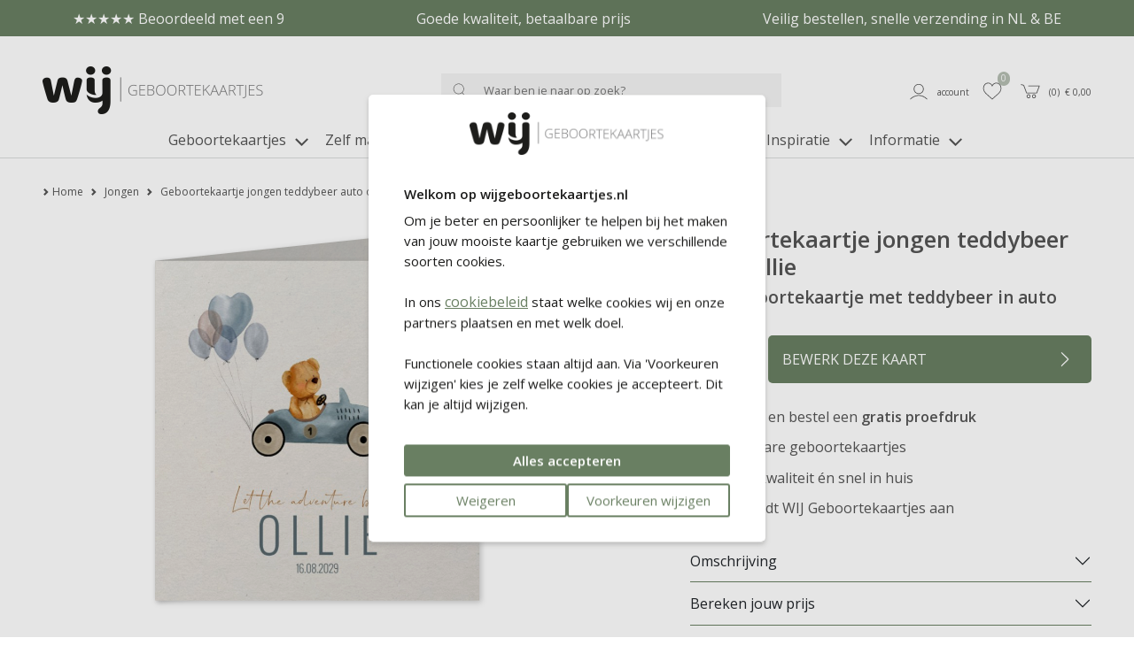

--- FILE ---
content_type: text/html; charset=UTF-8
request_url: https://wijgeboortekaartjes.nl/geboortekaartjes-jongen/geboortekaartje-jongen-teddybeer-auto-ollie
body_size: 13614
content:
<!DOCTYPE html>
<html lang="nl">
        <head>
        <meta charset="UTF-8" />
        <meta http-equiv="X-UA-Compatible" content="IE=edge" />
        <meta name="viewport" content="width=device-width, initial-scale=1" />
        <meta name="apple-mobile-web-app-title" content="WIJ Geboortekaartjes" />
        <meta name="format-detection" content="telephone=yes" />
        <meta name="csrf-token" content="YO5XpZKLZL7yfjTlNQE6eGS0ti1LlDj4UDtkGVgt">

                    <meta name="description" content="Ben je op zoek naar het perfecte geboortekaartje voor je zoon? Zoek niet verder! Dit stoere geboortekaartje toont een schattige teddybeer in een auto met blauwe ballonnen. Het ideale babykaartje om de geboorte van je zoon feestelijk te vieren!" />
        
                    <meta name="robots" content="index, follow" />
        
                    <meta name="p:domain_verify" content="f853c154420ca74362be932d6ccde935" />
        
                <script src="https://www.google.com/recaptcha/api.js?hl=&render=6LftM5MqAAAAAIbiSaRmRom4nJWXc0IGt072EuGF"></script>
        <style>
            .grecaptcha-badge { visibility: hidden !important; }
        </style>


                            <link href="https://wijgeboortekaartjes.nl/build/assets/cart-QBwLxvL3.css" rel="stylesheet" />
        
        <!-- rich pin of meta / only if page is not blog -->
                                    <meta property="og:type" content="product" />
                <meta property="og:site_name" content="WIJ Geboortekaartjes" />
                <meta property="og:availability" content="instock" />
                                                        <meta property="og:image" content="https://wijgeboortekaartjes.nl/content/products/tn1_geboortekaartje-jongen-teddybeer-auto-ollie-front-1.jpg" />
                                <meta property="og:title" content="Geboortekaartje jongen teddybeer auto Ollie" />
                <meta property="og:description" content="Ben je op zoek naar het perfecte geboortekaartje voor je zoon? Zoek niet verder! Dit stoere geboortekaartje toont een schattige teddybeer in een auto met blauwe ballonnen. Het ideale babykaartje om de geboorte van je zoon feestelijk te vieren!" />
                <meta property="og:url" content="https://wijgeboortekaartjes.nl/geboortekaartjes-jongen/geboortekaartje-jongen-teddybeer-auto-ollie"/>
                <meta property="product:price:amount" content="2.03" />
                <meta property="product:price:currency" content="EUR" />





            
                <!-- /rich pin of meta -->

                
        <title>Geboortekaartje jongen teddybeer auto Ollie </title>

                    <link rel="shortcut icon" href="/storage/themes/drncards/img/wijfavicon192x192.png" type="image/x-icon" />
            <link rel="icon" href="/storage/themes/drncards/img/wijfavicon192x192.png" type="image/x-icon" />
        
        <!-- canonicals -->
                                                            
                <link rel="canonical" href="https://wijgeboortekaartjes.nl/geboortekaartjes-jongen/geboortekaartje-jongen-teddybeer-auto-ollie" />
                                


        <!-- Bootstrap -->
                <link href="https://cdn.jsdelivr.net/npm/bootstrap@5.2.3/dist/css/bootstrap.min.css" rel="stylesheet" integrity="sha384-rbsA2VBKQhggwzxH7pPCaAqO46MgnOM80zW1RWuH61DGLwZJEdK2Kadq2F9CUG65" crossorigin="anonymous">


        <!-- Custom grid and blocks styling for category page -->
        
        <!-- Default design styles -->
        <link rel="stylesheet" type="text/css" media="all" href="/themes/default_v2/theme_v2.css" />
        <link rel="stylesheet" type="text/css" media="all" href="/themes/default_v2/css/default_v2.css" />
        
        <!-- Temp solution for usp styling issue -->
        <style>
            .wl-uspslider-3 {
                width: 100%;
            }


            .wl-uspslider {
                position: relative;
                height: 25px;
                width: 100%;
                padding: 0;
                margin: 0;
                list-style: none;
            }

            @media (min-width: 768px) {
                .wl-uspslider {
                    display: flex;
                    flex-direction: row;
                    flex-wrap: wrap;
                    justify-content: space-around;
                    align-items: center;
                }

                .wl-uspslider li {
                    margin: 0.25rem 0.625rem;
                    text-align: left;
                    align-items: center;
                    justify-content: center;
                    line-height: 1;
                    text-align: center;
                }
            }

            @media (max-width: 767px) {
                .wl-uspslider {
                    display: block;
                    overflow: hidden;
                }

                .wl-uspslider li {
                    align-items: center;
                    display: flex;
                    height: 25px;
                    justify-content: center;
                    margin: 0;
                    line-height: 1;
                    padding: 0;
                    position: absolute;
                    text-align: center;
                    width: 100%;
                }

                .wl-uspslider li:first-child {
                    animation: uspOneOfThree 10s ease-in-out infinite;
                }

                .wl-uspslider li:nth-child(2) {
                    animation: uspTwoOfThree 10s ease-in-out infinite;
                }

                .wl-uspslider li:nth-child(3) {
                    animation: uspThreeOfThree 10s ease-in-out infinite;
                }
            }

            @keyframes uspOneOfThree {
                0%, 27%, to {
                    opacity: 1;
                    top: 0;
                }
                30% {
                    opacity: 0;
                    top: -42px;
                }
                97% {
                    opacity: 0;
                    top: 42px;
                }
            }

            @keyframes uspTwoOfThree {
                0%, 30% {
                    opacity: 0;
                    top: 42px;
                }
                33%, 60% {
                    opacity: 1;
                    top: 0;
                }
                63%, to {
                    opacity: 0;
                    top: -42px;
                }
            }

            @keyframes uspThreeOfThree {
                0%, 63% {
                    opacity: 0;
                    top: 42px;
                }
                66%, 94% {
                    opacity: 1;
                    top: 0;
                }
                97%, to {
                    opacity: 0;
                    top: -42px;
                }
            }

        </style>

        <!-- Custom manager base css -->
        <style type="text/css">
            /* load custom css file with id 1 */
            #footer-phone,#footer-email-seperator{display:none;visibility:hidden}.account_button_panel{width:100%;border:#000 1px solid;background-color:#FFF!important;color:inherit!important;padding:2em;height:10vw;text-align:left!important}body:not(.is_v2) .pagewrapper{overflow:hidden}body:not(.is_v2) .container{background:#fff;width:100%;padding-right:3rem!important;padding-left:3rem!important;margin-right:auto;margin-left:auto;max-width:1600px}body:not(.is_v2) .header-account li a{border:none!important}body:not(.is_v2) .header-account li a:hover{background-color:#FFF}body:not(.is_v2):before{content:'';display:block;position:relative;width:100%;height:40px;background-color:#b5beb2;color:#FFF;text-align:center;font-size:16px;margin-bottom:1em;line-height:2em}body:not(.is_v2) .header-holder{display:flex;align-items:center}body:not(.is_v2) #mini-search{border:none;background-color:#f4f4f4}body:not(.is_v2) .typeahead-button button,body:not(.is_v2) .typeahead-button button:hover{border:none!important;background-color:#f4f4f4!important;background-image:none!important}body:not(.is_v2) .navbar-default .navbar-nav>li>a,body:not(.is_v2) .navbar-default .dropdown-toggle{color:#555!important;font-size:16px}body:not(.is_v2) #footer_nav{display:block;position:relative;background-color:#f4f4f4;height:50px}body:not(.is_v2) #footer_nav li{padding:15px}body:not(.is_v2) #footer_nav:before{content:'';display:block;position:absolute;left:-50vw;top:0;width:100vw;height:100%;background-color:#f4f4f4}body:not(.is_v2) #footer_nav:after{content:'';display:block;position:absolute;left:50vw;top:0;width:100vw;height:100%;background-color:#f4f4f4}body:not(.is_v2) #footer_nav .footer-list{background-color:transparent!important;display:block;position:absolute;z-index:50;width:100%;left:0;padding-left:15px;padding-right:15px}body:not(.is_v2) .container.footer-low{background-color:#b5beb2!important}body:not(.is_v2) .footer-low h5,body:not(.is_v2) .footer-low a,body:not(.is_v2) .__fbcw__bar-widget{color:#FFFFFF!important}body:not(.is_v2) .social_links .fa:before{color:#FFFFFF!important}body:not(.is_v2) .copyright .container,body:not(.is_v2) .copyright .container a,body:not(.is_v2) .copyright .container span,body:not(.is_v2) .copyright .container p,body:not(.is_v2) .copyright .container text{color:#b5beb2;background:#fff}body:not(.is_v2) .footer-back{display:block;position:relative}body:not(.is_v2) .footer-back:before{content:'';display:block;position:absolute;z-index:-1;left:-50%;top:0;width:100vw;height:100%;background-color:#b5beb2}body:not(.is_v2) .footer-back:after{content:'';display:block;position:absolute;z-index:-1;left:50%;top:0;width:100vw;height:100%;background-color:#b5beb2}body:not(.is_v2) #footer_nav:before{content:'';display:block;position:absolute;z-index:-1;left:-50%;top:0;width:100vw;height:100%;background-color:#f4f4f4}body:not(.is_v2) #footer_nav:after{content:'';display:block;position:absolute;z-index:-1;left:50%;top:0;width:100vw;height:100%;background-color:#f4f4f4}@media (min-width:768px){body:not(.is_v2):before{content:'Eerste proefdruk GRATIS - Voor 15.00 uur besteld, dezelfde dag verwerkt! - Uitgebreide collectie & mooie kwaliteit'}body:not(.is_v2) #navigation_bar{margin-bottom:5px}body:not(.is_v2) .navbar-nav{width:100%;text-align:center;padding-bottom:15px}body:not(.is_v2) .navbar-nav>li{display:inline-block;float:none}body:not(.is_v2) .navbar .first{display:none}}@media (max-width:767px){body:not(.is_v2):before{margin-bottom:0em}body:not(.is_v2) .container{padding-left:0!important;padding-right:0!important;overflow:hidden}body:not(.is_v2) .header-logo{padding-left:2em}body:not(.is_v2) .header-search{display:none}body:not(.is_v2) .header-holder{padding-left:15vw!important;margin-bottom:20px}body:not(.is_v2) #navigation_bar{border-bottom:0;padding-left:34px;padding-right:34px}body:not(.is_v2) .header-account ul li a{padding-left:3px;padding-right:3px}body:not(.is_v2) #footer_nav li{padding:4px}body:not(.is_v2) .navbar{width:100%;position:absolute;display:block;top:calc(100px + 0.5vw);z-index:50}body:not(.is_v2) .navbar-header{margin-right:0;margin-left:0}body:not(.is_v2) .navbar-toggle{float:left;margin-left:15px;border:none;padding-left:0}body:not(.is_v2) .navbar-default .navbar-toggle:focus,body:not(.is_v2) .navbar-default .navbar-toggle:hover{background-color:#fff}}.account_right_details{display:none}#footer .usp-back{width:100%;display:none}#footer .footer-low{width:100%}#footer .bottom-back .container{width:100%}
        </style>

        <!-- Custom manager css -->
        <style type="text/css">
                                                </style>

        <!-- Custom category page css -->
        <style type="text/css">
                </style>

        <!-- css based on isAdmin -->
        
        
        

                
                    
                <script>
                    dataLayer = [];
                </script>
            
                            
                    <!-- regular google analytics script -->
                    <script>
                    (function(w,d,s,l,i){w[l]=w[l]||[];w[l].push({'gtm.start':
                    new Date().getTime(),event:'gtm.js'});var f=d.getElementsByTagName(s)[0],
                    j=d.createElement(s),dl=l!='dataLayer'?'&l='+l:'';j.async=true;j.src=
                    'https://www.googletagmanager.com/gtm.js?id='+i+dl;f.parentNode.insertBefore(j,f);
                    })(window,document,'script','dataLayer','GTM-KPW6N8K');
                    </script>
                
                    
                
                
                
                <script type="text/javascript">
            const reWrites = 1;
        </script>

        <!-- structured data organisation -->
        <script type="application/ld+json">

            
                {
                    "@context": "http://schema.org",
                    "@type": "Product",
                    "description": "Ben je op zoek naar het perfecte geboortekaartje voor je zoon? Zoek niet verder! Dit stoere geboortekaartje toont een schattige teddybeer in een auto met blauwe ballonnen. Het ideale babykaartje om de geboorte van je zoon feestelijk te vieren!",
                    "name": "Geboortekaartje jongen teddybeer auto Ollie",
                    "url": "geboortekaartjes-jongen/geboortekaartje-jongen-teddybeer-auto-ollie",
                    "image": [
                                                    "https://wijgeboortekaartjes.nl/content/products/tn1_geboortekaartje-jongen-teddybeer-auto-ollie-front-1.jpg",
                                                                            ""
                    ],
                    "brand": {
                        "@type": "Brand",
                        "name": "WIJ Geboortekaartjes"
                    },
                    "sku": "5377",
                    "mpn": "5377",
                    "offers": {
                        "@type": "Offer",
                        "url": "https://wijgeboortekaartjes.nl/geboortekaartjes-jongen/geboortekaartje-jongen-teddybeer-auto-ollie",
                        "priceCurrency": "EUR",
                        "price": "2.03",
                        "priceValidUntil": "2027-01-28",
                        "itemCondition": "https://schema.org/NewCondition",
                        "availability": "https://schema.org/OnlineOnly",
                        "seller": {
                            "@type": "LocalBusiness",
                            "telephone": "0251-745233",
                            "description": "Ben je op zoek naar het perfecte geboortekaartje voor je zoon? Zoek niet verder! Dit stoere geboortekaartje toont een schattige teddybeer in een auto met blauwe ballonnen. Het ideale babykaartje om de geboorte van je zoon feestelijk te vieren!",
                            "name": "WIJ Geboortekaartjes",
                            "image": "https://wijgeboortekaartjes.nl/themes/drncards/img/logo-wij-geboortekaartjes_1.png",
                            "url": "https://wijgeboortekaartjes.nl",
                            "address" : "Heesterseweg 13",
                            "priceRange" : "$"
                        }
                    }
                }

            
        </script>
        <!-- /structured data organisation -->


                    <!-- structured data reviews -->
            <script type="application/ld+json">
                {
                    "@context": "https://schema.org/",
                    "@type": "AggregateRating",
                    "itemReviewed": {
                        "@type": "LocalBusiness",
                        "image": "https://wijgeboortekaartjes.nl/themes/drncards/img/logo-wij-geboortekaartjes_1.png",
                        "name": "WIJ Geboortekaartjes",
                        "telephone": "0251-745233",
                        "address" : "Heesterseweg 13 Geffen",
                        "priceRange": "$"
                    },
                    "ratingValue": "8.9",
                    "reviewCount": "1125",
                    "bestRating": "10",
                    "worstRating": "1"
                }
            </script>
            <!-- /structured data reviews -->
        
        
                    <!-- structured data breadcrumbslist -->
            <script type="application/ld+json">
            {
                "@context": "https://schema.org",
                "@type": "BreadcrumbList",
                "itemListElement": [{
                    "@type": "ListItem",
                    "position": 1,
                    "name": "Home",
                    "item": "https://wijgeboortekaartjes.nl"
                },{
                    "@type": "ListItem",
                    "position": 2,
                    "name": "Jongen",
                    "item": "https://wijgeboortekaartjes.nl/geboortekaartjes-jongen"
                },{
                    "@type": "ListItem",
                    "position": 3,
                    "name": "Geboortekaartje jongen teddybeer auto Ollie",
                    "item": "https://wijgeboortekaartjes.nl/geboortekaartjes-jongen/geboortekaartje-jongen-teddybeer-auto-ollie"
                }]
            }
            </script>
            <!-- /structured data breadcrumbslis -->
        
        
        <!-- load custom settings scripts: scripts_header -->
                <script src="https://analytics.ahrefs.com/analytics.js" data-key="hiyBlKw33HNm42UwH7wQJA" async></script>

        <!-- load custom category scripts: scripts_header -->
                

    </head>

    <body class="is_v2 product_v2">
                <style>
/* ---- even voor nood ---- */
/*
.grid_594_noodfix {background-color: rgba(170,170,170,0.1);} .grid_1343_noodfix {background-color: rgba(170,170,170,0.1);} .grid_1388_noodfix {background-color: rgba(170,170,170,0.1);} .grid_1265_noodfix {background-color: rgba(157,169,176,1);} .grid_589_noodfix {background-color: rgba(170,170,170,0.1);} .grid_588_noodfix {background-color: rgba(170,170,170,0.1);} .grid_592_noodfix {background-color: rgba(170,170,170,0.1);}
*/
</style>

                

                                                        <!-- regular google analytics script -->
                <noscript><iframe src="//www.googletagmanager.com/ns.html?id=GTM-KPW6N8K" height="0" width="0" style="display:none;visibility:hidden"></iframe></noscript>
                    
        
        <!-- main body wrapper -->
        <div class="body-wrapper">

            
            <!-- header -->
            <div id="main-header">
                <!-- pre header -->
                                <div id="text-header">
                                                                                                                    <div class="wl-uspslider-3 d-flex align-items-center"><ul class="wl-uspslider"><li style="">★★★★★ Beoordeeld met een 9</li><li style="">Goede kwaliteit, betaalbare prijs</li><li style="">Veilig bestellen, snelle verzending in NL & BE</li></ul></div>
                                                                                                                                </div>
                
                                
                                <div id="mp_mainmenu_backdrop"></div>
                                <div id="category-filters-block-slider-backdrop"></div>

                                
                <div id="sticky-header" class="sticky-header-desktop-nosticky sticky-header-mobile">
                    <div id="logo-header" class="logo-header-default pt-md-4">
    <div class="container-xxxl">
        <div class="row">

            <!-- mobile menu button -->
                            <div class="mobile-menu-button-holder col-2 col-md-4 text-start d-flex align-items-center show-sm">
                                                                    <a href="#" target="_self" title="Mobile" class="mobilemenu_toggle" id="mobilemenu_toggle_open">
                            <span class="drn-icon drn-icon-inline me-1 drn-icon-mobile-menu drn-icon-mobile-menu-svg" style="background-image: none; -webkit-mask: url('/storage/images/icons/site-user/icon_menu_mobiel.svg') no-repeat 50% 50%;mask: url('/storage/images/icons/site-user/icon_menu_mobiel.svg') no-repeat 50% 50%;mask-size: contain; -webkit-mask-size: contain;"></span>
                            <span class="header-icon-label">menu</span>
                        </a>
                                    </div>
            
            <!-- logo -->
            <div class="logo-holder col-5 col-md-4 text-start d-flex align-items-center">
                            <a href="/" ><img class="logo-header-img logo-header-img-default" src="/storage/themes/drncards/img/logo-wij-geboortekaartjes_1.png" alt="WIJ Geboortekaartjes" target="_self" width="250" height="55"></a>
                        </div>

            <!-- searchbar -->
                            <div class="search-holder col-12 col-md-5 text-center d-flex justify-content-center align-items-center hide-sm">
                <form action="/catalogsearch/result" class="" method="get" id="site-search-form">
                    <input type="hidden" name="_token" value="YO5XpZKLZL7yfjTlNQE6eGS0ti1LlDj4UDtkGVgt">
                    <div class="typeahead__container">
                        <div class="typeahead__field">
                            <div class="typeahead__button">
                                <button type="submit">
                                                                                                                    <span class="typeahead__search-icon drn-icon-search drn-icon-search-svg" style="background-image: none; -webkit-mask: url('/storage/images/icons/site-user/icon_zoeken.svg') no-repeat 50% 50%;mask: url('/storage/images/icons/site-user/icon_zoeken.svg') no-repeat 50% 50%;mask-size: contain; -webkit-mask-size: contain;"></span>
                                                                    </button>
                            </div>
                            <div class="typeahead__query">
                                <input id="site-search-mobile" class="js-typeahead" type="search" value="" placeholder="Waar ben je naar op zoek?" name="search" autocomplete="off">
                            </div>
                        </div>
                    </div>
                </form>
            </div>
            
            
            <!-- account -->
            <div class="account-holder col-5 col-md-3 text-end d-flex align-items-center">
                <ul itemscope itemtype="http://www.schema.org/SiteNavigationElement" class="logo-header-account ms-auto">
                    <li class="logo-header-account-hassubmenu">
                                                                                <a href="/mijnAccount" id="accountSubMenuInit" target="_self" id="slider-account-login" title="Account" itemprop="url" role="button">
                                <span class="drn-icon drn-icon-inline me-1 drn-icon-user drn-icon-user-svg" style="background-image: none; -webkit-mask: url('/storage/images/icons/site-user/icon_user.svg') no-repeat 50% 50%;mask: url('/storage/images/icons/site-user/icon_user.svg') no-repeat 50% 50%;mask-size: contain; -webkit-mask-size: contain;"></span>
                                <span itemprop="name" class="header-icon-label">Account</span>
                            </a>
                                                                    </li>
                    <li>
                                                                                <a href="#" id="likedcards" data-customerid="0" target="_self" title="Likes" itemprop="url" role="button">
                                <span class="drn-icon drn-icon-inline me-1 drn-icon-like drn-icon-like-svg" style="background-image: none; -webkit-mask: url('/storage/images/icons/site-user/icon_like.svg') no-repeat 50% 50%;mask: url('/storage/images/icons/site-user/icon_like.svg') no-repeat 50% 50%;mask-size: contain; -webkit-mask-size: contain;"></span>
                                <span itemprop="name" class="header-icon-label show-sm">Likes</span>
                            </a>
                                                <span class="header-icon-like-notification">0</span>
                    </li>
                    <li>
                                                                                <a href="/checkout/besteloverzicht" id="logo-header-cart" target="_self" title="Naar overzicht" itemprop="url" role="button">
                                <span class="drn-icon drn-icon-inline me-1 drn-icon-cart drn-icon-cart-svg" style="background-image: none; -webkit-mask: url('/storage/images/icons/site-user/icon_winkelmandje.svg') no-repeat 50% 50%;mask: url('/storage/images/icons/site-user/icon_winkelmandje.svg') no-repeat 50% 50%;mask-size: contain; -webkit-mask-size: contain;"></span>
                                <span id="logo-header-cart-holder" itemprop="name" class="header-icon-label hide-sm">(<span id="logo-header-cart-amount">0</span>)&nbsp;&nbsp;&euro; <span id="logo-header-cart-price">0,00</span></span><span itemprop="name" class="header-icon-label show-sm">Mandje</span>
                                <div id="logo-header-cart-overview">
                                    <div class="logo-header-cart-overview-container header-icon-label lh-lg">
                                        <div id="logo-header-cart-overview-container" class="container pt-2 pb-2 text-start"></div>
                                    </div>
                                </div>
                            </a>
                                            </li>
                </ul>
            </div>
        </div>
    </div>
</div>

                                                            <nav id="mp_mainmenu" itemscope itemtype="http://www.schema.org/SiteNavigationElement">

                        <div id="mobilemenu_header_container">
                            <!-- header -->
                            <div class="container mobilemenu_header pt-2 show-sm">
                                <div class="row">
                                    <div class="col-6 fs-5 ps-0">Menu</div>
                                    <div class="col-6 text-end pe-0">
                                        <a href="#" target="_self" title="Mobile" class="mobilemenu_toggle" id="mobilemenu_toggle_close">
                                                                                                                                            <span class="drn-icon drn-icon-inline me-1 drn-icon-close drn-icon-close-svg" style="background-image: none; -webkit-mask: url('/storage/images/icons/site-user/icon_sluiten.svg') no-repeat 50% 50%;mask: url('/storage/images/icons/site-user/icon_sluiten.svg') no-repeat 50% 50%;mask-size: contain; -webkit-mask-size: contain;"></span> sluiten
                                                                                    </a>
                                    </div>
                                </div>
                            </div>

                            <!-- searchbar -->
                            <div class="search-holder col-12 ps-3 pe-3 pt-3 show-sm">
                                <form action="/catalogsearch/result" class="" method="get" id="site-search-form">
        <input type="hidden" name="_token" value="YO5XpZKLZL7yfjTlNQE6eGS0ti1LlDj4UDtkGVgt" autocomplete="off">        <div class="typeahead__container">
            <div class="typeahead__field">
                <div class="typeahead__button">
                    <button type="submit">
                        
                        <span class="typeahead__search-icon drn-icon-search drn-icon-search-svg" style="background-image: none; -webkit-mask: url('/storage/images/icons/site-user/icon_zoeken.svg') no-repeat 50% 50%;mask: url('/storage/images/icons/site-user/icon_zoeken.svg') no-repeat 50% 50%;mask-size: contain; -webkit-mask-size: contain;"></span>
                                            </button>
                </div>
                <div class="typeahead__query">
                    <input id="site-search-mobile" class="js-typeahead" type="search" value="" placeholder="" name="search" autocomplete="off">
                </div>
            </div>
        </div>
    </form>


                            </div>
                        </div>

                        <!-- main menu -->
                        <ul id="mp_mainmenu_list" class="center" role="menu">
    
        
        
        
        
        <li class="mp_menuitem">
            <a itemprop="url" href="/geboortekaartjes" title="Geboortekaartjes" role="button" aria-expanded="false">
                <span itemprop="name">Geboortekaartjes
                                                                        
                            <span class="drn-icon drn-icon-inline drn-icon-menu-arrow drn-icon-menu-arrow-svg"></span>
                                                <span class="mp_submenu-icon"></span>
                                    </span>
            </a>
                            <ul class="mp_mainmenu_sub_nav mp_mainmenu_sub_nav_3">
                                            <li class="mp_mainmenu_sub_nav_content">
                            <ul>
	<li>
	<h5><strong>Geboortekaartjes</strong></h5>
	</li>
	<li><a href="/geboortekaartjes-jongen" title="Jongen">Jongen</a></li>
	<li><a href="/geboortekaartjes-meisje" title="Meisje">Meisje</a></li>
	<li><a href="/geboortekaartjes-neutraal" title="Neutraal">Neutraal / unisex</a></li>
	<li><a href="/geboortekaartjes-tweeling" title="Tweeling">Tweeling</a></li>
	<li><a href="/geboortekaartjes-broertje-zusje" title="Broertje of zusje">Broertje of zusje</a></li>
	<li><a href="/geboortekaartjes" title="Alle geboortekaartjes">Alle geboortekaartjes</a></li>
	<li>&nbsp;</li>
	<li><a href="/geboortekaartjes-zelf-maken" title="Zelf ontwerpen">Zelf ontwerpen</a></li>
	<li><a href="/geboortekaartjes-trending-populair" title="Trends 2026">Trends 2026</a></li>
	<li><a href="/nieuwe-geboortekaartjes" title="Nieuwe collectie">Nieuwe collectie</a></li>
</ul>
                        </li>
                                            <li class="mp_mainmenu_sub_nav_content">
                            <ul>
	<li>
	<h5><strong>Speciale collecties</strong></h5>
	</li>
	<li><a href="/geboortekaartjes-tentkaarten" title="Tentkaarten">Tentkaarten</a></li>
	<li><a href="/label-geboortekaartjes" title="Labelkaartjes">Labelkaartjes</a></li>
	<li><a href="/originele-geboortekaartjes" title="Bijzondere vorm">Bijzondere vorm</a></li>
	<li><a href="/geboortekaartjes-folie" title="Foliedruk">Foliedruk</a></li>
	<li><a href="/uitnodigingen/kraamfeest-kaartjes" title="Kraamfeestkaartjes">Kraamborrelkaartjes</a></li>
	<li><a href="/bijzondere-geboortekaartjes" title="Alle speciale kaartjes">Alle speciale kaartjes</a></li>
<li>&nbsp;</li>
	<li><h5><strong>Exclusieve collecties</strong></h5></li>
	<li><a href="/geboortekaartjes-nijntje" title="Geboortekaartjes nijntje">nijntje</a></li>
	<li><a href="/geboortekaartjes-prenatal" title="Geboortekaartjes Prénatal">Pr&eacute;natal</a></li>
</ul>
<script data-ts="1750242716454" src="//cdn.flmngr.com/widgets.js?apiKey=m6P2h16n"></script>
                        </li>
                                            <li class="mp_mainmenu_sub_nav_content">
                            <ul>
	<li>
	<h5><strong>Thema&#39;s</strong></h5>
	</li>
	<li><a href="/geboortekaartjes-dieren" title="Dieren">Dieren</a></li>
	<li><a href="/geboortekaartjes-trend-neutrale-tinten" title="Neutrale tinten">Neutrale tinten</a></li>
	<li><a href="/geboortekaartjes-bloemen" title="Bloemen">Bloemen</a></li>
	<li><a href="/geboortekaartjes-winter" title="Winter">Winter</a></li>
	<li><a href="/geboortekaartjes-letters" title="Letters">Letters</a></li>
	<li><a href="/geboortekaartjes-beer" title="Beer">Beer</a></li>
	<li><a href="/geboortekaartjes-oceaandieren" title="Oceaandieren">Oceaandieren</a></li>
	<li><a href="/geboortekaartjes-bosdieren" title="Bosdieren">Bosdieren</a></li>
	<li><a href="/geboortekaartjes-luchtballon" title="Luchtballon">Luchtballon</a></li>
	<li><a href="/geboortekaartjes-alle-stijlen" title="Overzicht alle stijlen">Overzicht alle stijlen</a></li>
</ul>
                        </li>
                                    </ul>
                    </li>
    
        
        
        
        
        <li class="mp_menuitem">
            <a itemprop="url" href="/geboorte-aankondiging-zelf-maken" title="Zelf maken" role="button" aria-expanded="false">
                <span itemprop="name">Zelf maken
                                    </span>
            </a>
                    </li>
    
        
        
        
        
        <li class="mp_menuitem">
            <a itemprop="url" href="/verzenden" title="Mooi verzenden" role="button" aria-expanded="false">
                <span itemprop="name">Mooi verzenden
                                                                        
                            <span class="drn-icon drn-icon-inline drn-icon-menu-arrow drn-icon-menu-arrow-svg"></span>
                                                <span class="mp_submenu-icon"></span>
                                    </span>
            </a>
                            <ul class="mp_mainmenu_sub_nav mp_mainmenu_sub_nav_1">
                                            <li class="mp_mainmenu_sub_nav_content">
                            <ul>
	<li><a href="/verzenden/enveloppen" title="Enveloppen">Enveloppen</a></li>
	<li><a href="/verzenden/adresstickers" title="Adresstickers">Adresstickers</a></li>
	<li><a href="/verzenden/sluitstickers" title="Sluitstickers">Sluitstickers</a></li>
	<li><a href="/verzenden" title="Verzenden">Alle producten</a></li>
</ul>
                        </li>
                                    </ul>
                    </li>
    
        
        
        
        
        <li class="mp_menuitem">
            <a itemprop="url" href="/deco" title="Deco" role="button" aria-expanded="false">
                <span itemprop="name">Deco
                                                                        
                            <span class="drn-icon drn-icon-inline drn-icon-menu-arrow drn-icon-menu-arrow-svg"></span>
                                                <span class="mp_submenu-icon"></span>
                                    </span>
            </a>
                            <ul class="mp_mainmenu_sub_nav mp_mainmenu_sub_nav_1">
                                            <li class="mp_mainmenu_sub_nav_content">
                            <ul>
	<li><a href="/geboorte-aankondigingen/geboorteborden" title="Geboorteborden">Geboorteborden</a></li>
	<li><a href="/geboorte-aankondigingen/geboortebord-tuin" title="Tuinborden">Tuinborden</a></li>
	<li><a href="/geboorte-aankondigingen/raamstickers" title="Raamstickers">Raamstickers</a></li>
	<li><a href="/babykamer/behangcirkels" title="Behangcirkels">Behangcirkels</a></li>
	<li><a href="/geboorte-aankondiging-zelf-maken" title="Geboorte aankondiging zelf ontwerpen">Zelf ontwerpen</a></li>
	<li><a href="/deco" title="Alle geboorteproducten">Alle geboorteproducten</a></li>
</ul>
                        </li>
                                    </ul>
                    </li>
    
        
        
        
        
        <li class="mp_menuitem">
            <a itemprop="url" href="/uitnodigingen" title="Uitnodigingen" role="button" aria-expanded="false">
                <span itemprop="name">Uitnodigingen
                                                                        
                            <span class="drn-icon drn-icon-inline drn-icon-menu-arrow drn-icon-menu-arrow-svg"></span>
                                                <span class="mp_submenu-icon"></span>
                                    </span>
            </a>
                            <ul class="mp_mainmenu_sub_nav mp_mainmenu_sub_nav_2">
                                            <li class="mp_mainmenu_sub_nav_content">
                            <ul>
	<li><h5><strong>Uitnodigingen</strong></h5></li>
	<li><a href="/uitnodigingen/kraamfeest-kaartjes" title="Kraamborrelkaartjes">Kraamborrelkaartjes</a></li>
	<li><a href="/uitnodigingen/eerste-verjaardag" title="Uitndiging 1e verjaardag">Eerste verjaardag</a></li>
</ul>
                        </li>
                                            <li class="mp_mainmenu_sub_nav_content">
                            <ul>
	<li><h5><strong>Voor bij je kaartje</strong></h5></li>
	<li><a href="/verzenden/enveloppen" title="Kraamborrelkaartjes">Enveloppen</a></li>
	<li><a href="/verzenden/sluitstickers" title="Sluitzegels">Sluitzegels</a></li>
	<li><a href="/verzenden/adresstickers" title="Adresstickers">Adresstickers</a></li>
	<li><a href="/verzenden" title="Alle producten">Alle producten</a></li>
</ul>
                        </li>
                                    </ul>
                    </li>
    
        
        
        
        
        <li class="mp_menuitem">
            <a itemprop="url" href="/inspiratie" title="Inspiratie" role="button" aria-expanded="false">
                <span itemprop="name">Inspiratie
                                                                        
                            <span class="drn-icon drn-icon-inline drn-icon-menu-arrow drn-icon-menu-arrow-svg"></span>
                                                <span class="mp_submenu-icon"></span>
                                    </span>
            </a>
                            <ul class="mp_mainmenu_sub_nav mp_mainmenu_sub_nav_2">
                                            <li class="mp_mainmenu_sub_nav_content">
                            <ul>
	<li><a href="/inspiratie/geboortekaartje-maken" title="Populaire blogs"><strong>Populaire blogs</strong></a></li>
	<li><a href="/inspiratie/tips-en-tricks/11x-blunders-op-geboortekaartjes-die-je-echt-wilt-voorkomen" title="Blunders geboortekaartjes">Fouten op je kaartje</a></li>
	<li><a href="/inspiratie/geboortegedichtjes" title="Geboortegedichtjes">Geboortegedichtjes</a></li>
<li><a href="/inspiratie/geboortegedichtjes/wat-zet-je-op-je-geboortekaartje" title="Wat zet je op je kaartje?">Wat zet je op je kaartje?</a></li>
	<li><a href="/inspiratie/tips-en-tricks/geboortekaartjes-waarom-en-naar-wie-sturen-verzenden-versturen" title="Naar wie stuur je geboortekaartjes?">Adreslijst maken</a></li>
	<li><a href="/inspiratie/tips-en-tricks/dos-en-donts-11-tips" title="Do's en don'ts geboortekaartje">Do's en dont's kaartje</a></li>
<li><a href="/inspiratie/geboortekaartje-maken/geboortekaartjes-trends" title="Geboortekaartje trends 2026">Trends kaartjes 2026</a></li>
<li><a href="/inspiratie/geboortekaartje-maken/geboortekaartje-welke-stijl-past-bij-jou" title="Welke stijl geboortekaartje past bij jou?">Welke stijl past bij jou?</a></li>
</ul>
                        </li>
                                            <li class="mp_mainmenu_sub_nav_content">
                            <ul>
	<li><a href="/inspiratie/babynamen" title="Babynamen"><strong>Babynamen</strong></a></li>
	<li><a href="/inspiratie/babynamen/babynamentrends-2026" title="Babynamen 2026">Babynamen 2026</a></li>
	<li><a href="/inspiratie/babynamen/meisjesnamen-top-50" title="Meisjesnamen top 50">Top 50 meisjesnamen</a></li>
	<li><a href="/inspiratie/babynamen/jongensnamen-top-50" title="Jongensnamen top 50">Top 50 jongensnamen</a></li>
	<li><a href="/inspiratie/babynamen/babynamen-populair" title="Babynamen populair">Populaire babynamen</a></li>
	<li><a href="/inspiratie/babynamen" title="Alle babynamen blogs">Alle babynamen blogs</a></li>
	<li>&nbsp;</li>
	<li><a href="/inspiratie/tips-en-tricks" title="Tips &amp; tricks"><strong>Handige blogs</strong></a></li>
	<li><a href="/inspiratie/tips-en-tricks/handige-checklist" title="Checklist geboortekaartje">Checklist kaartje</a></li>
	<li><a href="/inspiratie/geboortekaartje-maken/aan-de-slag-met-de-ontwerptool" title="Uitleg ontwerptool">Uitleg ontwerptool</a></li>
</ul>
                        </li>
                                    </ul>
                    </li>
    
        
        
        
        
        <li class="mp_menuitem">
            <a itemprop="url" href="/informatie" title="Informatie" role="button" aria-expanded="false">
                <span itemprop="name">Informatie
                                                                        
                            <span class="drn-icon drn-icon-inline drn-icon-menu-arrow drn-icon-menu-arrow-svg"></span>
                                                <span class="mp_submenu-icon"></span>
                                    </span>
            </a>
                            <ul class="mp_mainmenu_sub_nav mp_mainmenu_sub_nav_1">
                                            <li class="mp_mainmenu_sub_nav_content">
                            <ul>
	<li><a href="/veelgestelde-vragen" title="Veelgestelde vragen">Veelgestelde vragen</a></li>
	<li><a href="/informatie/gratis-proefkaartje" title="Gratis proefkaartje ">Gratis proefkaartje</a></li>
	<li><a href="/informatie/prijzen" title="prijzen">Prijzen</a></li>
	<li><a href="/informatie/levering">Levertijden</a></li>
	<li><a href="/informatie/papiersoorten" title="papiersoorten">Papiersoorten</a></li>
	<li><a href="https://wij.nl/privacy-statement/" target="_blank" title="privacy">Privacy</a></li>
	<li><a href="/algemene-voorwaarden" title="algemene voorwaarden">Algemene voorwaarden</a></li>
	<li><a href="/informatie/actievoorwaarden" title="Actievoorwaarden">Actievoorwaarden</a></li>
	<li><a href="/informatie/over-wij-geboortekaartjes" title="over ons">Over&nbsp;WIJ&nbsp;Geboortekaartjes</a></li>
	<li><a href="/contact" title="contact">Contact</a></li>
</ul>
                        </li>
                                    </ul>
                    </li>
    
    
</ul>


                    </nav>
                                        
                </div>

            </div>
            <!-- /header -->

            <!-- main -->
            <div id="main">







    <section id="breadcrumbs" class="mt-4">
        <div class="container-xxxl">
            <div class="row">
                <div class="col-12">
                    <nav class="d-none d-md-block" style="--bs-breadcrumb-divider: url(&#34;data:image/svg+xml,%3Csvg xmlns='http://www.w3.org/2000/svg' width='8' height='8'%3E%3Cpath d='M2.5 0L1 1.5 3.5 4 1 6.5 2.5 8l4-4-4-4z' fill='currentColor'/%3E%3C/svg%3E&#34;);" aria-label="breadcrumb">
	<ol class="breadcrumb mb-0" itemscope itemtype="http://schema.org/BreadcrumbList">
		<li class="breadcrumb-item" itemprop="itemListElement" itemscope itemtype="http://schema.org/ListItem">
			<a href="/" itemprop="item"><span itemprop="name">Home</span></a><meta itemprop="position" content="1" />
		</li>
					<li class="breadcrumb-item" itemprop="itemListElement" itemscope itemtype="http://schema.org/ListItem">
				<a href="/geboortekaartjes-jongen" itemprop="item">					<span itemprop="name">Jongen</span>
				</a>				<meta itemprop="position" content="2" />
			</li>
					<li class="breadcrumb-item active" itemprop="itemListElement" itemscope itemtype="http://schema.org/ListItem" aria-current="page">
									<span itemprop="name">Geboortekaartje jongen teddybeer auto ollie</span>
								<meta itemprop="position" content="3" />
			</li>
			</ol>
</nav>



	
	<nav class="d-block d-md-none" aria-label="breadcrumb">
		<ol class="breadcrumb mb-0">
												<li class="breadcrumb-item breadcrumb-item-back active" aria-current="page">
						<a href="/geboortekaartjes-jongen" itemprop="item">Terug</a>
					</li>
																</ol>
	</nav>
                </div>
            </div>
        </div>
    </section>

<section id="product-description" class="mt-4" data-productid="5377">
    <div class="container-xxxl">
        <div class="row">
            <div class="col-12">
                <div class="product-image-block mb-5 mb-md-0">
                    <div class="ratio ratio-4x3 tweeluik">
                                                                            <div class="category_image_wrapper product_image_wrapper tweeluik kaartje f-130-130 ">
    <div class="category_image_element orientation_square">

                <div class="card_holder_slick_product">

                
                
                                            <div class="card_holder mockupstyle_centered">
                    <div class="card_side card_double_front orientation_square">
                        <div class="shade-circle-gradient"></div>
                        <img loading="lazy" src="/content/products/tn1_geboortekaartje-jongen-teddybeer-auto-ollie-front-1.jpg" alt="Geboortekaartje jongen teddybeer auto Ollie" width="124" height="130" />
                        <div class="card_fx"></div>
                    </div>
                    <div class="card_side card_double_inside orientation_square">
                        <img loading="lazy" src="/content/products/tn1_geboortekaartje-jongen-teddybeer-auto-ollie-back-1.jpg" alt="kaart binnenzijde rechts" width="124" height="130" />
                        <div class="card_fx_first_back"></div>
                    </div>
                    <div class="card_additional_product_image card_double orientation_square"></div>
                </div>
            
                        <div class="card_holder">
                <div class="card_additional_product_image"></div>
                <div class="card_spread card_spread_tweeluik orientation_square">
                    <div class="shade-circle-gradient"></div>
                    <div class="card-spread-imageholder">
                        <img loading="lazy" src="/content/products/tn1_geboortekaartje-jongen-teddybeer-auto-ollie-back-0.jpg" alt="kaart binnenzijde links" width="124" height="130" />
                        <img loading="lazy" src="/content/products/tn1_geboortekaartje-jongen-teddybeer-auto-ollie-back-1.jpg" alt="kaart binnenzijde rechts" width="124" height="130" />
                    </div>
                    <div class="card_fx"></div>
                </div>
            </div>

                                            <div class="card_holder mockupstyle_centered">
                    <div class="card_side card_double_front orientation_square">
                        <div class="shade-circle-gradient"></div>
                        <img loading="lazy" src="/content/products/tn1_geboortekaartje-jongen-teddybeer-auto-ollie-front-0.jpg" alt="kaart achterzijde" width="124" height="130" />
                        <div class="card_fx"></div>
                    </div>
                    <div class="card_side card_double_inside card_double_inside_reversed orientation_square">
                        <img loading="lazy" src="/content/products/tn1_geboortekaartje-jongen-teddybeer-auto-ollie-back-0.jpg" alt="kaart binnenzijde links" width="124" height="130" />
                        <div class="card_fx_first_back"></div>
                    </div>
                    <div class="card_additional_product_image card_double orientation_square"></div>
                </div>
                    
                                
                </div>
    </div>
</div>
                                            </div>

                                                                <div class="product-thumbnail-slider-holder mt-4 hide-sm">
                                                                                                                                                                                                                                                            <div class="product-thumbnail-slide product-thumbnail-content ratio ratio-4x3">
                                                                                    <div class="category_image_wrapper product_image_wrapper product_image_slider_wrapper tweeluik kaartje f-130-130 ">
    <div class="category_image_element orientation_square">

                                <div class="card_holder mockupstyle_centered">
                <div class="card_side card_double_front orientation_square">
                    <div class="shade-circle-gradient"></div>
                    <img loading="lazy" src="/content/products/tn1_geboortekaartje-jongen-teddybeer-auto-ollie-front-1.jpg" alt="Geboortekaartje jongen teddybeer auto Ollie" width="124" height="130" />
                    <div class="card_fx"></div>
                </div>
                <div class="card_side card_double_inside orientation_square">
                    <img loading="lazy" src="/content/products/tn1_geboortekaartje-jongen-teddybeer-auto-ollie-back-1.jpg" alt="kaart binnenzijde rechts" width="124" height="130" />
                    <div class="card_fx_first_back"></div>
                </div>
                <div class="card_additional_product_image"></div>
            </div>
        
                
                                    
    </div>
</div>
                                                                        </div>
                                                                                                                                            <div class="product-thumbnail-slide product-thumbnail-content ratio ratio-4x3">
                                                                                    <div class="category_image_wrapper product_image_wrapper product_image_slider_wrapper tweeluik kaartje f-130-130 ">
    <div class="category_image_element orientation_square">

                                        
                            <div class="card_holder mockup_1">
                <div class="card_additional_product_image"></div>
                <div class="card_spread card_spread_tweeluik orientation_square">
                    <div class="shade-circle-gradient shade-circle-gradient-small"></div>
                    <div class="card-spread-imageholder">
                        <img loading="lazy" src="/content/products/tn1_geboortekaartje-jongen-teddybeer-auto-ollie-back-0.jpg" alt="kaart binnenzijde links" width="124" height="130" />
                        <img loading="lazy" src="/content/products/tn1_geboortekaartje-jongen-teddybeer-auto-ollie-back-1.jpg" alt="kaart binnenzijde rechts" width="124" height="130" />
                    </div>
                    <div class="card_fx"></div>
                </div>
            </div>
        
                                    
    </div>
</div>
                                                                        </div>
                                                                                                                                            <div class="product-thumbnail-slide product-thumbnail-content ratio ratio-4x3">
                                                                                    <div class="category_image_wrapper product_image_wrapper product_image_slider_wrapper tweeluik kaartje f-130-130 ">
    <div class="category_image_element orientation_square">

                                        
                
                                        <div class="card_holder mockupstyle_centered">
                <div class="card_side card_double_front orientation_square">
                    <div class="shade-circle-gradient"></div>
                    <img loading="lazy" src="/content/products/tn1_geboortekaartje-jongen-teddybeer-auto-ollie-front-0.jpg" alt="kaart achterzijde" width="124" height="130" />
                    <div class="card_fx"></div>
                </div>
                <div class="card_side card_double_inside card_double_inside_reversed orientation_square">
                    <img loading="lazy" src="/content/products/tn1_geboortekaartje-jongen-teddybeer-auto-ollie-back-0.jpg" alt="kaart binnenzijde links" width="124" height="130" />
                    <div class="card_fx_first_back"></div>
                </div>
                <div class="card_additional_product_image"></div>
            </div>
        
    </div>
</div>
                                                                        </div>
                                                                                                                                                                                                        </div>
                                    </div>

                <div class="product-title-block mb-3 mb-md-0 mt-2 mt-md-0">
                                                                                                                        <h1>Geboortekaartje jongen teddybeer auto Ollie</h1>
                    <span class="h3">Lief geboortekaartje met teddybeer in auto</span>                    <div class="product-shorttags"></div>
                                    </div>

                <div class="product-button-block mb-4 mt-4" data-producttypeid="1" data-producttypename="kaartje">
                    <div class="container">
                        <div class="row">


                                                                                    <div class="col-2 ps-0 pe-0 d-flex justify-content-center align-items-center">
                                <div class="product-wish-content">
                                    <a href="#" class="category-product-addtowish" title="Zet op verlanglijstje" data-label="Geboortekaartje jongen teddybeer auto Ollie" data-pid="5377" data-customerid="0" data-customerid="0" data-like="/storage/images/icons/site-user/icon_like_actief.svg" data-unlike="/storage/images/icons/site-user/icon_like.svg">
                                                                                                                                                                                                                                                <span class="drn-icon drn-icon-inline drn-icon-like drn-icon-like-svg" style="background-image: none; -webkit-mask: url('/storage/images/icons/site-user/icon_like.svg') no-repeat 50% 50%;mask: url('/storage/images/icons/site-user/icon_like.svg') no-repeat 50% 50%;mask-size: contain; -webkit-mask-size: contain;"></span>
                                                                                                                                        <span class="header-icon-label visually-hidden">Zet op verlanglijstje</span>
                                        </a>
                                </div>
                            </div>
                            
                            <div class="col-10 pe-0">
                                                                                                                                                                                                                                        <a href="/editor/product/xgk484" id="btn-edit-product" class="has-editor btn btn-action btn-block d-flex justify-content-between align-items-center" title="Zelf ontwerpen" target="_self" onclick="ga('send', 'event', 'button klik', 'klikken', 'naar editor');">
                                            <span class="text-start text-truncate w-75">
                                                                                                    BEWERK DEZE KAART
                                                                                            </span>
                                                                                                                                            <span class="drn-icon drn-icon-inline drn-icon-button-arrow drn-icon-button-arrow-svg" style="background-image: none; -webkit-mask: url('/storage/images/icons/site-user/icon_button_pijl.svg') no-repeat 50% 50%;mask: url('/storage/images/icons/site-user/icon_button_pijl.svg') no-repeat 50% 50%;mask-size: contain; -webkit-mask-size: contain;"></span>
                                                                                    </a>
                                                                                                                                                        </div>
                        </div>
                    </div>
                                                                <div>
                            <!-- staticblock: product-card-below-orderbutton --><!-- not found or empty --><!-- /staticblock: product-card-below-orderbutton -->
                        </div>
                                    </div>

                <!-- static block 1 -->
                                    <div class="product-static-block product-static-block-1">
                                                                        <!-- staticblock: 137 --><div class="isStaticBlock" data-id="137"><ul>
	<li>Pas aan en bestel een <strong>gratis proefdruk</strong></li>
	<li>Betaalbare geboortekaartjes</li>
	<li>Mooie kwaliteit én snel in huis</li>
    <li>97% raadt WIJ Geboortekaartjes aan</li>
</ul></div><!-- /staticblock: 137 -->
                    </div>
                                <!-- /static block 1 -->

                <div class="product-information-tabs">
                    <!-- default calculate button -->
                                                                                    <!-- /default calculate button -->
                    <div class="accordion mb-3" id="accordionProduct">
                                                <div class="accordion-item">
                            <div class="accordion-header" id="panelHeading1">
                                <button class="accordion-button collapsed" type="button" data-bs-toggle="collapse" data-bs-target="#panelConent1" aria-expanded="true" aria-controls="panelConent1">
                                Omschrijving
                                </button>
                            </div>
                            <div id="panelConent1" class="accordion-collapse collapse" aria-labelledby="panelHeading1" data-bs-parent="#accordionProduct">
                                <div class="accordion-body">
                                                                        
<p style="list-style-type:none;">Ben je op zoek naar het perfecte geboortekaartje voor je zoon? Zoek niet verder! Dit stoere geboortekaartje toont een schattige teddybeer in een auto met blauwe ballonnen. Het ideale babykaartje om de geboorte van je zoon feestelijk te vieren!</p>
<script data-ts="1743604668580" src="//cdn.flmngr.com/widgets.js?apiKey=m6P2h16n"></script>

                                    <div class="product-layoutname"><span class="product-layoutname-label">Formaat van dit kaartje:</span> Dubbel 13x13</div>                                </div>
                            </div>
                        </div>
                                                                        <div class="accordion-item">
                            <div class="accordion-header" id="panelHeading2">
                                <button class="accordion-button collapsed" type="button" data-bs-toggle="collapse" data-bs-target="#panelContent2" aria-expanded="false" aria-controls="panelContent2">
                                Bereken jouw prijs
                                </button>
                            </div>
                            <div id="panelContent2" class="accordion-collapse collapse" aria-labelledby="panelHeading2" data-bs-parent="#accordionProduct">
                                <div class="accordion-body">
                                                                                                                                                            <!-- staticblock: 138 --><div class="isStaticBlock" data-id="138">Geef je voorkeuren aan in onze prijscalculator en bereken gemakkelijk jouw prijs.
<br><br>
<a href="#" id="" class="btn btn-primary btn-action text-center open-popup-calculator-modal" title="Bereken alvast jouw prijs" data-id="0">Bereken alvast jouw prijs</a></div><!-- /staticblock: 138 -->
                                                                                                            
                                </div>
                            </div>
                        </div>
                                                                        <div class="accordion-item">
                            <div class="accordion-header" id="panelHeading3">
                                <button class="accordion-button collapsed" type="button" data-bs-toggle="collapse" data-bs-target="#panelContent3" aria-expanded="false" aria-controls="panelContent3">
                                Levertijd
                                </button>
                            </div>
                            <div id="panelContent3" class="accordion-collapse collapse" aria-labelledby="panelHeading3" data-bs-parent="#accordionProduct">
                                <div class="accordion-body">
                                                                                                                                                            <!-- staticblock: 151 --><div class="isStaticBlock" data-id="151"><p>Op werkdagen voor 15.00 uur besteld is dezelfde dag verwerkt. De levertijd kan afwijken als het kaartje een extra bewerking heeft (originele vorm/folie/hout) of als deze niet door onze kwaliteitscontrole komt.<br />
<br />
Kies je voor een extra bewerking? Dan is de levertijd circa 3-4 werkdagen.</p></div><!-- /staticblock: 151 -->
                                                                                                            
                                </div>
                            </div>
                        </div>
                                                                    </div>
                </div>

                <!-- static block 2 -->
                                <!-- /static block 2 -->

                <!-- static block 3 -->
                                <!-- /static block 3 -->
            </div>
        </div>
    </div>
</section>

<section id="product-alternative-products" class="mt-4">

            <div id="product-tags" class="order-2 mt-5">
        <div class="container-xxxl">
            <div class="row">
                <div class="col-12">
                    <div class="product-alternative-products-title">
                        Meer kaartjes in deze stijl
                    </div>
                    <div class="product-alternative-products-tags">
                                                    <a href="https://wijgeboortekaartjes.nl/geboortekaartjes-auto" title="Auto" target="_self"><span class="tag">Auto</span></a>
                                                    <a href="https://wijgeboortekaartjes.nl/geboortekaartjes-jongen" title="Jongen" target="_self"><span class="tag">Jongen</span></a>
                                                    <a href="https://wijgeboortekaartjes.nl/geboortekaartjes-ballon" title="Ballon" target="_self"><span class="tag">Ballon</span></a>
                                            </div>
                </div>
            </div>
        </div>
    </div>
    
                <div id="product-complete" class="order-0 mt-5">
            <div class="container-xxxl">
                <div class="row">
                    <div class="col-12">
                        <div class="product-alternative-products-title">
                            Maak je kaartje compleet
                        </div>
                        <div id="upsell-wrapper">
                                                            <div class="upsell-holder">
                                    <a href="/verzenden/enveloppen/wit-14x14" title="Envelop wit vierkant 14x14 cm">
                                        <div class="upsell-img-container ratio ratio-16x9">
                                                                                                                                        <img class="" src="/content/products/tn1_14x14-wit_1.jpg" alt="Envelop wit vierkant 14x14 cm" width="650" height="650" />
                                                                                    </div>
                                    </a>
                                    <div class="upsell-footer mt-2">

                                                                                                                            <a href="#" class="category-product-addtowish" title="Zet op verlanglijstje" data-label="Envelop wit vierkant 14x14 cm" data-pid="7" data-customerid="0" data-like="/storage/images/icons/site-user/icon_like_actief.svg" data-unlike="/storage/images/icons/site-user/icon_like.svg">
                                                                                                                                                                                                                                                                    <span class="drn-icon drn-icon-inline drn-icon-like drn-icon-like-svg" style="background-image: none; -webkit-mask: url('/storage/images/icons/site-user/icon_like.svg') no-repeat 50% 50%;mask: url('/storage/images/icons/site-user/icon_like.svg') no-repeat 50% 50%;mask-size: contain; -webkit-mask-size: contain;"></span>
                                                                                                                                                    <span class="header-icon-label visually-hidden">Zet op verlanglijstje</span>
                                            </a>
                                        
                                        <div class="upsell-type">Enveloppen</div>
                                                                                <div class="upsell-footer-title mb-2">Envelop wit vierkant 14x14 cm</div>
                                    </div>
                                    <a href="#" title="Bekijk alle" class="upsell-footer-action open-upselling-complete" data-title="Enveloppen" data-productid="5377" data-upsellblockid="1" data-upsellproductid="7" data-customerid="0">Bekijk alle</a>
                                </div>
                                                            <div class="upsell-holder">
                                    <a href="/verzenden/sluitstickers/sluitsticker-teddybeer-auto-blauw" title="Sluitsticker teddybeer auto blauw">
                                        <div class="upsell-img-container ratio ratio-16x9">
                                                                                                                                        <img class="" src="/content/products/tn1_sluitsticker-sluitzegel-teddybeer-beer-knuffel-auto-ballonnen-blauw-jongen_1.jpg" alt="Sluitsticker teddybeer auto blauw" width="695" height="695" />
                                                                                    </div>
                                    </a>
                                    <div class="upsell-footer mt-2">

                                                                                                                            <a href="#" class="category-product-addtowish" title="Zet op verlanglijstje" data-label="Sluitsticker teddybeer auto blauw" data-pid="5362" data-customerid="0" data-like="/storage/images/icons/site-user/icon_like_actief.svg" data-unlike="/storage/images/icons/site-user/icon_like.svg">
                                                                                                                                                                                                                                                                    <span class="drn-icon drn-icon-inline drn-icon-like drn-icon-like-svg" style="background-image: none; -webkit-mask: url('/storage/images/icons/site-user/icon_like.svg') no-repeat 50% 50%;mask: url('/storage/images/icons/site-user/icon_like.svg') no-repeat 50% 50%;mask-size: contain; -webkit-mask-size: contain;"></span>
                                                                                                                                                    <span class="header-icon-label visually-hidden">Zet op verlanglijstje</span>
                                            </a>
                                        
                                        <div class="upsell-type">Sluitsticker</div>
                                                                                <div class="upsell-footer-title mb-2">Sluitsticker teddybeer auto blauw</div>
                                    </div>
                                    <a href="#" title="Bekijk alle" class="upsell-footer-action open-upselling-complete" data-title="Sluitsticker" data-productid="5377" data-upsellblockid="2" data-upsellproductid="5362" data-customerid="0">Bekijk alle</a>
                                </div>
                                                            <div class="upsell-holder">
                                    <a href="/verzenden/adresstickers/adressticker-adresetiket-blanco" title="Adressticker blanco">
                                        <div class="upsell-img-container ratio ratio-16x9">
                                                                                                                                        <img class="" src="/content/products/tn1_adresetiketten-blanco.jpg" alt="Adressticker blanco" width="1399" height="754" />
                                                                                    </div>
                                    </a>
                                    <div class="upsell-footer mt-2">

                                                                                                                            <a href="#" class="category-product-addtowish" title="Zet op verlanglijstje" data-label="Adressticker blanco" data-pid="2647" data-customerid="0" data-like="/storage/images/icons/site-user/icon_like_actief.svg" data-unlike="/storage/images/icons/site-user/icon_like.svg">
                                                                                                                                                                                                                                                                    <span class="drn-icon drn-icon-inline drn-icon-like drn-icon-like-svg" style="background-image: none; -webkit-mask: url('/storage/images/icons/site-user/icon_like.svg') no-repeat 50% 50%;mask: url('/storage/images/icons/site-user/icon_like.svg') no-repeat 50% 50%;mask-size: contain; -webkit-mask-size: contain;"></span>
                                                                                                                                                    <span class="header-icon-label visually-hidden">Zet op verlanglijstje</span>
                                            </a>
                                        
                                        <div class="upsell-type">Adresetiket</div>
                                                                                <div class="upsell-footer-title mb-2">Adressticker blanco</div>
                                    </div>
                                    <a href="#" title="Bekijk alle" class="upsell-footer-action open-upselling-complete" data-title="Adresetiket" data-productid="5377" data-upsellblockid="3" data-upsellproductid="2647" data-customerid="0">Bekijk alle</a>
                                </div>
                                                            <div class="upsell-holder">
                                    <a href="/geboortebord-teddybeer-auto-ollie" title="Geboortebord teddybeer auto Ollie">
                                        <div class="upsell-img-container ratio ratio-16x9">
                                                                                                                                        <img class="" src="/content/products/tn1_geboortebord-50x70-teddybeer-auto-ollie_kopie.jpg" alt="Geboortebord teddybeer auto Ollie" width="1417" height="1417" />
                                                                                    </div>
                                    </a>
                                    <div class="upsell-footer mt-2">

                                                                                                                            <a href="#" class="category-product-addtowish" title="Zet op verlanglijstje" data-label="Geboortebord teddybeer auto Ollie" data-pid="5958" data-customerid="0" data-like="/storage/images/icons/site-user/icon_like_actief.svg" data-unlike="/storage/images/icons/site-user/icon_like.svg">
                                                                                                                                                                                                                                                                    <span class="drn-icon drn-icon-inline drn-icon-like drn-icon-like-svg" style="background-image: none; -webkit-mask: url('/storage/images/icons/site-user/icon_like.svg') no-repeat 50% 50%;mask: url('/storage/images/icons/site-user/icon_like.svg') no-repeat 50% 50%;mask-size: contain; -webkit-mask-size: contain;"></span>
                                                                                                                                                    <span class="header-icon-label visually-hidden">Zet op verlanglijstje</span>
                                            </a>
                                        
                                        <div class="upsell-type">Geboorte aankondiging</div>
                                                                                <div class="upsell-footer-title mb-2">Geboortebord teddybeer auto Ollie</div>
                                    </div>
                                    <a href="#" title="Bekijk alle" class="upsell-footer-action open-upselling-complete" data-title="Geboorte aankondiging" data-productid="5377" data-upsellblockid="4" data-upsellproductid="5958" data-customerid="0">Bekijk alle</a>
                                </div>
                                                            <div class="upsell-holder">
                                    <a href="/babykamer/behangcirkels/behangcirkel-muursticker-zelf-ontwerpen-maken-op-maat-100-cm" title="Behangcirkel zelf maken 100x100 cm">
                                        <div class="upsell-img-container ratio ratio-16x9">
                                                                                                                                        <img class="" src="/content/products/tn1_behangcirkel_muursticker_behang_sticker_maak_zelf_ontwerpen_100x100_babykamer_kinderkamer_1.jpg" alt="Behangcirkel zelf maken 100x100 cm" width="730" height="730" />
                                                                                    </div>
                                    </a>
                                    <div class="upsell-footer mt-2">

                                                                                                                            <a href="#" class="category-product-addtowish" title="Zet op verlanglijstje" data-label="Behangcirkel zelf maken 100x100 cm" data-pid="3934" data-customerid="0" data-like="/storage/images/icons/site-user/icon_like_actief.svg" data-unlike="/storage/images/icons/site-user/icon_like.svg">
                                                                                                                                                                                                                                                                    <span class="drn-icon drn-icon-inline drn-icon-like drn-icon-like-svg" style="background-image: none; -webkit-mask: url('/storage/images/icons/site-user/icon_like.svg') no-repeat 50% 50%;mask: url('/storage/images/icons/site-user/icon_like.svg') no-repeat 50% 50%;mask-size: contain; -webkit-mask-size: contain;"></span>
                                                                                                                                                    <span class="header-icon-label visually-hidden">Zet op verlanglijstje</span>
                                            </a>
                                        
                                        <div class="upsell-type">Babykamer</div>
                                                                                <div class="upsell-footer-title mb-2">Behangcirkel zelf maken 100x100 cm</div>
                                    </div>
                                    <a href="#" title="Bekijk alle" class="upsell-footer-action open-upselling-complete" data-title="Babykamer" data-productid="5377" data-upsellblockid="5" data-upsellproductid="3934" data-customerid="0">Bekijk alle</a>
                                </div>
                                                    </div>
                    </div>
                </div>
            </div>
        </div>

                <div id="upselling-complete-background" class="close-upselling-complete"></div>
        <div id="upselling-complete-holder">
            <div class="container-fluid ps-0 pe-0">
                <div class="row">
                    <div class="col-12">
                        <div class="upselling-complete-title">Lipsum</div>
                    </div>
                    <div class="upselling-complete-close close-upselling-complete">
                                                                                <span class="drn-icon drn-icon-inline drn-icon-close drn-icon-close-svg" style="background-image: none; -webkit-mask: url('/storage/images/icons/site-user/icon_sluiten.svg') no-repeat 50% 50%;mask: url('/storage/images/icons/site-user/icon_sluiten.svg') no-repeat 50% 50%;mask-size: contain; -webkit-mask-size: contain;"></span> sluiten
                                            </div>
                    <div id="upselling-complete-slider">
                        <div class="upselling-complete-element">
                            <div class="upselling-complete-element-wrapper">&nbsp;</div>
                        </div>
                    </div>
                </div>
            </div>
        </div>
    
    

            <div id="product-variants" class="order-1 mt-5">
        <div class="container-xxxl">
            <div class="row">
                <div class="col-12">
                    <div class="product-alternative-products-title">
                                                    Uit dezelfde collectie
                                            </div>
                    <div class="slickjs-flexboxwrapper"><div id="product-variants-slider" class="wl-productslider wl-productslider-5"><div id="wl-productslide-5376" class="wl-productslide wl-productslider-notitle"><a href="/geboortekaartjes-neutraal/geboortekaartje-neutraal-teddybeer-jipp" title="Geboortekaartje neutraal teddybeer Jipp" target="_self" class="wl-productslide-link tweeluik"><div class="wl-productslide-container"><div class="wl-productslide-labels"></div><div class="wl-productslide-imageholder" style="width:172px;height:180px;"><img src="/content/products/tn1_geboortekaartje-neutraal-teddybeer-jipp-front-1.jpg" alt="Geboortekaartje neutraal teddybeer Jipp" class="" width="663px" height="695px" /></div></div></a></div><div id="wl-productslide-5374" class="wl-productslide wl-productslider-notitle"><a href="/geboortekaartjes-neutraal/geboortekaartje-neutraal-teddybeer-jacky" title="Geboortekaartje neutraal teddybeer Jacky" target="_self" class="wl-productslide-link tweeluik"><div class="wl-productslide-container"><div class="wl-productslide-labels"></div><div class="wl-productslide-imageholder" style="width:172px;height:180px;"><img src="/content/products/tn1_geboortekaartje-neutraal-teddybeer-jacky-front-1.jpg" alt="Geboortekaartje neutraal teddybeer Jacky" class="" width="663px" height="695px" /></div></div></a></div><div id="wl-productslide-5365" class="wl-productslide wl-productslider-notitle"><a href="/geboortekaartjes-jongen/geboortekaartje-jongen-teddybeer-blauw-mees" title="Geboortekaartje jongen teddybeer blauw Mees" target="_self" class="wl-productslide-link eenluik"><div class="wl-productslide-container"><div class="wl-productslide-labels"></div><div class="wl-productslide-imageholder" style="width:86px;height:180px;"><img src="/content/products/tn1_geboortekaartje-jongen-teddybeer-blauw-mees-front-0.jpg" alt="Geboortekaartje jongen teddybeer blauw Mees" class="" width="331px" height="695px" /></div></div></a></div><div id="wl-productslide-5358" class="wl-productslide wl-productslider-notitle"><a href="/geboortekaartjes-jongen/geboortekaartje-jongen-teddybeer-auto-jurre" title="Geboortekaartje jongen teddybeer auto Jurre" target="_self" class="wl-productslide-link tweeluik"><div class="wl-productslide-container"><div class="wl-productslide-labels"></div><div class="wl-productslide-imageholder" style="width:172px;height:180px;"><img src="/content/products/tn1_geboortekaartje-teddyberen-jurre-front-1.jpg" alt="Geboortekaartje jongen teddybeer auto Jurre" class="" width="663px" height="695px" /></div></div></a></div></div></div>
                </div>
            </div>
        </div>
    </div>
    
        
        
        
</section>

<section id="product-footer-content" class="mt-4 mb-5">
    <div class="container-xxxl">
        <div class="row">
            <div class="col-12">
                                                
            </div>
        </div>
    </div>
</section>

<script>
    let productPrice = parseInt('0' || 100, 10);
</script>


        

<script type="text/javascript">
    if( typeof dataLayer !== 'undefined') {
        dataLayer.push({
            "event": "view_item",
            "value": 2.03,
            "currency": "EUR",
            "ecommerce":
            {
                "items": [
                    {
                        "item_id": "5377",
                        "item_name": "Geboortekaartje jongen teddybeer auto Ollie",
                        "item_category": "Geboortekaartjes Jongen",
                        "item_category2": "",
                        "price": 2.03,
                        "quantity": 1
                    }
                ]
            }
        });
    }
</script>




<!-- Modal -->

<!-- <div class="modal fade" id="calculatorModal" tabindex="-1" aria-labelledby="calculatorModalLabel" aria-hidden="true">
    <div class="modal-dialog modal-lg" style="height: calc(100vh - 3.5rem);">
        <div class="modal-content" style="height: auto;min-height: 100%;border-radius: 0;">
            <div class="modal-body">
                <iframe src="" width="99.6%" height="" frameborder="0" id="calculatorModalFrame"></iframe>
            </div>
            <div class="modal-footer">
                <button type="button" class="btn btn-default" data-bs-dismiss="modal">Close</button>
            </div>
        </div>
    </div>
</div> -->


<div class="modal fade" data-type="calculatorModal-modal" id="calculatorModal" tabindex="-1" aria-labelledby="calculatorModalLabel" aria-hidden="true">
    <div class="modal-dialog modal-lg">
        <div class="modal-header">
            <h4 class="modal-title fs-5" id="calculatorModalLabel">Bereken alvast jouw prijs</h4>
            <button type="button" class="btn-close" data-bs-dismiss="modal" aria-label="Annuleren"></button>
        </div>
        <div class="modal-content">
            <div class="modal-body">
                <iframe src="" width="99.6%" height="" frameborder="0" id="calculatorModalFrame"></iframe>
            </div>
            <div class="modal-footer">
                <button type="button" class="btn btn-primary btn-action-outline" data-bs-dismiss="modal">Sluiten</button>
            </div>
        </div>
    </div>
</div>            </div>
            <!-- /main -->

            <!-- faq's -->
                        
                                    
                        <!-- custom -->
            <div class="custom-footer clearfix">
                <!-- staticblock: footer_fullwidth_1 --><!-- not found or empty --><!-- /staticblock: footer_fullwidth_1 -->
            </div>
            <!-- /custom -->

            <!-- footer -->
            <div id="pre-footer">
                <div class="container-xxxl pt-2 pb-2">
                    <div class="row">
                        <div class="col-12 col-md-6 d-flex align-items-center justify-content-start pre-footer-column1">
                            <img src="/images/msp-icons/ideal.svg" alt="iDEAL" title="iDEAL" class="footer-payment-icon" width="50" height="25" />                                                        <img src="/images/msp-icons/maestro.svg" alt="Maestro" title="Maestro" class="footer-payment-icon" width="50" height="25" />                                                                                    <img src="/images/msp-icons/mastercard.svg" alt="MasterCard" title="MasterCard" class="footer-payment-icon" width="50" height="25" />                            <img src="/images/msp-icons/mistercash.svg" alt="Bancontact" title="Bancontact" class="footer-payment-icon" width="50" height="25" />                                                        <img src="/images/msp-icons/payafter.svg" alt="Betaal na Ontvangst" title="Betaal na Ontvangst" class="footer-payment-icon" width="50" height="25" />                                                                                                                                                                    </div>
                        <div class="col-12 col-md-6 d-flex align-items-center justify-content-end pre-footer-column2">
                                                                                                                            <div onclick="window.open('https://www.feedbackcompany.com/NL-NL/reviews/wij%2Dgeboortekaartjes/');" style="cursor:pointer;">
        <div class="feedback-holder">
        <div class="feedback-starholder">
            <img class="feedback-star feedback-star-half feedback-star-full" src="/images/feedback/feedback-star-empty.png" alt="ster" height="20" width="20">
            <img class="feedback-star feedback-star-half feedback-star-full" src="/images/feedback/feedback-star-empty.png" alt="ster" height="20" width="20">
            <img class="feedback-star feedback-star-half feedback-star-full" src="/images/feedback/feedback-star-empty.png" alt="ster" height="20" width="20">
            <img class="feedback-star feedback-star-half feedback-star-full" src="/images/feedback/feedback-star-empty.png" alt="ster" height="20" width="20">
            <img class="feedback-star feedback-star-half " src="/images/feedback/feedback-star-empty.png" alt="ster" height="20" width="20">
        </div>
        <div class="feedback-rating">
            <meta itemprop="name" content="WIJ Geboortekaartjes">
            <span class="feedback-rating-score">8.9</span>/<span class="feedback-rating-best">10</span> van 
            <span class="feedback-rating-reviews">1125</span> <u>beoordelingen</u>.
        </div>
    </div>
</div>                                                                                                                        <a href="https://www.thuiswinkel.org/leden/wij-geboortekaartjes/certificaat/" title="Thuiswinkel Waarborg" target="_blank" class="ms-3">
                                    <img src="/images/logo-thuiswinkel-waarborg.svg" alt="Thuiswinkel Waarborg" width="98px" height="30px" />
                                </a>
                                                    </div>
                    </div>
                </div>
            </div>



            <div id="main-footer">
                <div class="container-xxxl pt-4">
                    <div class="row">
                        <div class="col-12 col-md-6 col-lg-3 main-footer-column1">
                                                            <span class="footer-heading">WIJ Geboortekaartjes
                                                                                                                    <span class="drn-icon drn-icon-inline me-2 drn-icon-menu-arrow drn-icon-menu-arrow-svg d-sm-block d-md-none float-end" style="background-image: none; -webkit-mask: url('/storage/images/icons/site-user/icon_menu_pijl.svg') no-repeat 50% 50%;mask: url('/storage/images/icons/site-user/icon_menu_pijl.svg') no-repeat 50% 50%;mask-size: contain; -webkit-mask-size: contain;"></span>
                                                                    </span>
                                                                                        <div class="footermenu-content-expander">
                                    <ul class="pb-4" itemscope itemtype="http://www.schema.org/SiteNavigationElement">
                                                                                    <li><a href="/geboortekaartjes-jongen" itemprop="url"><span itemprop="name">Geboortekaartjes jongen</span></a></li>
                                                                                    <li><a href="/geboortekaartjes-meisje" itemprop="url"><span itemprop="name">Geboortekaartjes meisje</span></a></li>
                                                                                    <li><a href="/geboortekaartjes-nijntje" itemprop="url"><span itemprop="name">Geboortekaartjes nijntje</span></a></li>
                                                                                    <li><a href="/inspiratie/geboortegedichtjes/wat-zet-je-op-je-geboortekaartje" itemprop="url"><span itemprop="name">Wat zet je op je geboortekaartje?</span></a></li>
                                                                                    <li><a href="/verzenden" itemprop="url"><span itemprop="name">Geboortekaartjes versturen</span></a></li>
                                                                                    <li><a href="/geboortekaartjes-zelf-maken" itemprop="url"><span itemprop="name">Zelf geboortekaartjes maken</span></a></li>
                                                                                    <li><a href="/verzenden/adresstickers" itemprop="url"><span itemprop="name">Adresstickers</span></a></li>
                                                                                    <li><a href="/verzenden/sluitstickers" itemprop="url"><span itemprop="name">Sluitzegels</span></a></li>
                                                                            </ul>
                                </div>
                                                        <!-- staticblock: footer_column_1 --><!-- not found or empty --><!-- /staticblock: footer_column_1 -->
                        </div>
                        <div class="col-12 col-md-6 col-lg-3 main-footer-column2">
                                                            <span class="footer-heading">Informatie
                                                                                                                    <span class="drn-icon drn-icon-inline me-2 drn-icon-menu-arrow drn-icon-menu-arrow-svg d-sm-block d-md-none float-end" style="background-image: none; -webkit-mask: url('/storage/images/icons/site-user/icon_menu_pijl.svg') no-repeat 50% 50%;mask: url('/storage/images/icons/site-user/icon_menu_pijl.svg') no-repeat 50% 50%;mask-size: contain; -webkit-mask-size: contain;"></span>
                                                                    </span>
                                                                                        <div class="footermenu-content-expander">
                                    <ul class="pb-4" itemscope itemtype="http://www.schema.org/SiteNavigationElement">
                                                                                    <li><a href="/veelgestelde-vragen" itemprop="url"><span itemprop="name">Veelgestelde vragen</span></a></li>
                                                                                    <li><a href="/informatie/prijzen" itemprop="url"><span itemprop="name">Prijzen</span></a></li>
                                                                                    <li><a href="/informatie/levering" itemprop="url"><span itemprop="name">Levering</span></a></li>
                                                                                    <li><a href="/informatie/betalen" itemprop="url"><span itemprop="name">Betalen</span></a></li>
                                                                                    <li><a href="/informatie/garantie" itemprop="url"><span itemprop="name">Garantie</span></a></li>
                                                                                    <li><a href="/informatie/klachtenprocedure" itemprop="url"><span itemprop="name">Klachtenprocedure</span></a></li>
                                                                                    <li><a href="/informatie/herroepingsrecht" itemprop="url"><span itemprop="name">Herroepingsrecht</span></a></li>
                                                                                    <li><a href="https://wij.nl/privacy-statement/" itemprop="url"><span itemprop="name">Privacy</span></a></li>
                                                                                    <li><a href="/algemene-voorwaarden" itemprop="url"><span itemprop="name">Algemene voorwaarden</span></a></li>
                                                                                    <li><a href="/contact" itemprop="url"><span itemprop="name">Contact</span></a></li>
                                                                            </ul>
                                </div>
                                                        <!-- staticblock: footer_column_2 --><!-- not found or empty --><!-- /staticblock: footer_column_2 -->
                        </div>
                        <div class="col-12 col-md-6 col-lg-3 main-footer-column3">
                                                            <span class="footer-heading">Inspiratie
                                                                                                                    <span class="drn-icon drn-icon-inline me-2 drn-icon-menu-arrow drn-icon-menu-arrow-svg d-sm-block d-md-none float-end" style="background-image: none; -webkit-mask: url('/storage/images/icons/site-user/icon_menu_pijl.svg') no-repeat 50% 50%;mask: url('/storage/images/icons/site-user/icon_menu_pijl.svg') no-repeat 50% 50%;mask-size: contain; -webkit-mask-size: contain;"></span>
                                                                    </span>
                                                                                        <div class="footermenu-content-expander">
                                    <ul class="pb-4" itemscope itemtype="http://www.schema.org/SiteNavigationElement">
                                                                                    <li><a href="/inspiratie/geboortekaartje-maken" itemprop="url"><span itemprop="name">Geboortekaartje maken</span></a></li>
                                                                                    <li><a href="/inspiratie/geboortegedichtjes" itemprop="url"><span itemprop="name">Geboortegedichtjes</span></a></li>
                                                                                    <li><a href="/inspiratie/babynamen/babynamentrends-2026" itemprop="url"><span itemprop="name">Babynamen 2026</span></a></li>
                                                                                    <li><a href="/inspiratie/tips-en-tricks" itemprop="url"><span itemprop="name">Tips & Tricks</span></a></li>
                                                                                    <li><a href="/inspiratie/tips-en-tricks/11x-blunders-op-geboortekaartjes-die-je-echt-wilt-voorkomen" itemprop="url"><span itemprop="name">Voorkom deze blunders</span></a></li>
                                                                                    <li><a href="/inspiratie/geboortekaartje-maken/geboortekaartje-welke-stijl-past-bij-jou" itemprop="url"><span itemprop="name">Welke stijl past bij jou?</span></a></li>
                                                                            </ul>
                                </div>
                                                        <!-- staticblock: footer_column_3 --><!-- not found or empty --><!-- /staticblock: footer_column_3 -->
                        </div>
                        <div class="col-12 col-md-6 col-lg-3 main-footer-column4">
                                                            <span class="footer-heading">Meer van WIJ
                                                                                                                    <span class="drn-icon drn-icon-inline me-2 drn-icon-menu-arrow drn-icon-menu-arrow-svg d-sm-block d-md-none float-end" style="background-image: none; -webkit-mask: url('/storage/images/icons/site-user/icon_menu_pijl.svg') no-repeat 50% 50%;mask: url('/storage/images/icons/site-user/icon_menu_pijl.svg') no-repeat 50% 50%;mask-size: contain; -webkit-mask-size: contain;"></span>
                                                                    </span>
                                                                                        <div class="footermenu-content-expander">
                                    <ul class="pb-4" itemscope itemtype="http://www.schema.org/SiteNavigationElement">
                                                                                    <li><a href="https://wij.nl/" itemprop="url"><span itemprop="name">WIJ.nl</span></a></li>
                                                                                    <li><a href="https://deblijedoos.nl" itemprop="url"><span itemprop="name">deblijedoos.nl</span></a></li>
                                                                            </ul>
                                </div>
                                                            <div class="social_links pb-4">
                                                                <ul>
                                                                                                                                                                    <li class="pinterest">
                                                <a target="_blank" href="https://www.pinterest.com/wijgeboortekaartjes/" style="background-image: none;">
                                                    <span class="drn-icon drn-icon-pinterest drn-icon-pinterest-svg"></span>
                                                    <span class="visually-hidden-focusable">Pinterest</span>
                                                </a>
                                            </li>
                                                                                                                                                                                                                                                                                                                                                            <li class="instagram">
                                                <a target="_blank" href="https://www.instagram.com/wijgeboortekaartjes/">
                                                    <span class="drn-icon drn-icon-instagram drn-icon-instagram-svg"></span>
                                                    <span class="visually-hidden-focusable">Pinterest</span>
                                                </a>
                                            </li>
                                                                                                            </ul>
                            </div>
                        </div>
                    </div>
                </div>
            </div>
            <div id="copyright-footer">
                                                <div class="container-xxxl pt-4 pb-4">
    <div class="row justify-content-md-center text-center">
        <div class="col-12">
            <ul itemscope itemtype="http://www.schema.org/SiteNavigationElement">
                                                    <li><a href="/contact" itemprop="url"><span itemprop="name">Contact</span></a><span id="copyright-footer-separator_02"> | </span></li>
                                            </ul>
            <ul>
                ma t/m vrij 9.00 uur - 17.00 uur<span id="footer-phone-seperator"> - </span><a id="footer-phone" href="tel:0251-745233" title="telefoon">0251-745233</a><span id="footer-email-seperator"> - </span><a id="footer-email" href="mailto:info@wijgeboortekaartjes.nl" title="email">info@wijgeboortekaartjes.nl</a>
            </ul>
            <ul>
                <li><span id="copyright-footer-separator_04"> | </span>© WIJ Geboortekaartjes 2026</li><span id="copyright-footer-separator_05"> | </span>powered by DRN Cards 2026</li>
            </ul>
        </div>
    </div>
</div>            </div>
                        
            <!-- /footer -->

            <!-- back to top -->
            <a id="back-to-top" href="#" role="button">
                                                        <span class="drn-icon drn-icon-inline drn-icon-menu-arrow drn-icon-menu-arrow-svg" style="background-image: none; -webkit-mask: url('/storage/images/icons/site-user/icon_menu_pijl.svg') no-repeat 50% 50%;mask: url('/storage/images/icons/site-user/icon_menu_pijl.svg') no-repeat 50% 50%;mask-size: contain; -webkit-mask-size: contain;"></span>
                            </a>
            <!-- /back to top -->

        <!-- /main body wrapper -->
        </div>

        
                        <div class="modal fade" id="newCalculatorModal" tabindex="-1" aria-labelledby="newCalculatorModalLabel" aria-hidden="true">
            <div class="modal-dialog">
                <div class="modal-content">
                    <div class="modal-header">
                        <h5 class="modal-title" id="newCalculatorModalLabel">Bereken alvast jouw prijs</h5>
                        <button type="button" class="btn-close" data-bs-dismiss="modal" aria-label="Close"></button>
                    </div>
                    <div class="modal-body" id="newCalculatorModalBody">
                        <div id="newCalculatorBodyTitle"></div>
                        <div id="newCalculatorBodyContent"></div>
                    </div>
                    <div class="modal-footer">
                        <button type="button" id="newCalculatorModalDismiss" class="btn btn-primary btn-sm btn-action" data-bs-dismiss="modal">Sluit</button>
                    </div>
                </div>
            </div>
        </div>
        
                <div class="modal fade" id="confirmModal" tabindex="-1" aria-labelledby="confirmModalLabel" aria-hidden="true">
            <div class="modal-dialog">
                <div class="modal-content">
                    <div class="modal-header">
                        <h5 class="modal-title" id="confirmModalLabel">Modal title</h5>
                        <button type="button" class="btn-close" data-bs-dismiss="modal" aria-label="Close"></button>
                    </div>
                    <div class="modal-body" id="confirmModalBody">
                    ...
                    </div>
                    <div class="modal-footer">
                        <button type="button" id="confirmModalDismiss" class="btn btn-primary btn-sm btn-action" data-bs-dismiss="modal">Ok</button>
                    </div>
                </div>
            </div>
        </div>

                <div class="modal modal-lg fade" id="wishlistModal" tabindex="-1" aria-labelledby="wishlistModalLabel" aria-hidden="true">
            <div class="modal-dialog">
                <div class="modal-content">
                    <div class="modal-header">
                        <h5 class="modal-title" id="wishlistModalLabel">
                                                                                            <span class="drn-icon drn-icon-inline drn-icon-like-checked drn-icon-like-checked-svg" style="background-image: none; -webkit-mask: url('/storage/images/icons/site-user/icon_like_actief.svg') no-repeat 50% 50%;mask: url('/storage/images/icons/site-user/icon_like_actief.svg') no-repeat 50% 50%;mask-size: contain; -webkit-mask-size: contain;"></span>
                                                    </h5>
                        <button type="button" class="btn-close" data-bs-dismiss="modal" aria-label="Close"></button>
                    </div>
                    <div class="modal-body" id="wishlistModalBody">
                        <div class="wishlist-modal-title h3 text-center">Dit zijn (tot nu toe) jouw favorieten!</div>
                        <div class="wishlist-modal-text text-center">Je hebt tot nu toe <span id="wishlist-modal-productquantity">deze 3 kaartjes</span> opgeslagen.<!-- staticblock: customer_wishlist_popup --><div class="isStaticBlock" data-id="customer_wishlist_popup"><!-- statisch blok: customer_wishlist_popup -->Maak nu een account aan om ze niet te verliezen. Wil je jouw favorieten met eigen teksten thuis bekijken? Bestel dan een GRATIS proefdruk.<!-- eind statisch blok --></div><!-- /staticblock: customer_wishlist_popup --></div>
                        <div class="slickjs-flexboxwrapper">
                            <div id="wishlistSlick"></div>
                        </div>
                        <div class="wishlist-modal-actions text-center">
                            <a href="/mijnAccount?event=like_popup" id="whishlistPopup-createAccount" class="btn btn-action" title="Account aanmaken">Account aanmaken</a><br /><a href="/mijnAccount" class="btn btn-link" title="Ik heb al een account" id="whishlistPopup-hasAccount">Ik heb al een account</a>
                        </div>
                    </div>
                                    </div>
            </div>
        </div>

                
                

                

                
        <!-- Jquery -->
        <script type="text/javascript" src="/themes/default_v2/js/vendor/jquery/jquery-3.6.0.min.js"></script>
        <!-- Slick JS -->
        <script type="text/javascript" src="/themes/default_v2/js/vendor/slick/slick.min.js"></script>
        <!-- Bootstrap -->
        <script src="https://cdn.jsdelivr.net/npm/@popperjs/core@2.11.6/dist/umd/popper.min.js" integrity="sha384-oBqDVmMz9ATKxIep9tiCxS/Z9fNfEXiDAYTujMAeBAsjFuCZSmKbSSUnQlmh/jp3" crossorigin="anonymous"></script>
        <script src="https://cdn.jsdelivr.net/npm/bootstrap@5.2.3/dist/js/bootstrap.min.js" integrity="sha384-cuYeSxntonz0PPNlHhBs68uyIAVpIIOZZ5JqeqvYYIcEL727kskC66kF92t6Xl2V" crossorigin="anonymous"></script>
        <!-- Typeahead (search field) -->
        <script type="text/javascript" src="/themes/default_v2/js/vendor/typeahead-2-11-0/jquery.typeahead.min.js"></script>
        <!-- Custom -->
        <script type="text/javascript" src="/themes/default_v2/js/scripts.js?v=2"></script>

                
                
        
        
        
        
                
                        <script src="https://cdn.jsdelivr.net/npm/js-cookie@3.0.5/dist/js.cookie.min.js"></script>

                
                
                
                
                <script type="text/javascript">
$(function() {
// change button name of calculator
/* $('.open-popup-calculator-modal').text('eigen button naam');  */
});
</script>

                

                
    </body>
</html>


--- FILE ---
content_type: text/html; charset=utf-8
request_url: https://www.google.com/recaptcha/api2/anchor?ar=1&k=6LftM5MqAAAAAIbiSaRmRom4nJWXc0IGt072EuGF&co=aHR0cHM6Ly93aWpnZWJvb3J0ZWthYXJ0amVzLm5sOjQ0Mw..&hl=en&v=N67nZn4AqZkNcbeMu4prBgzg&size=invisible&anchor-ms=20000&execute-ms=30000&cb=piiqjke3nzdv
body_size: 48704
content:
<!DOCTYPE HTML><html dir="ltr" lang="en"><head><meta http-equiv="Content-Type" content="text/html; charset=UTF-8">
<meta http-equiv="X-UA-Compatible" content="IE=edge">
<title>reCAPTCHA</title>
<style type="text/css">
/* cyrillic-ext */
@font-face {
  font-family: 'Roboto';
  font-style: normal;
  font-weight: 400;
  font-stretch: 100%;
  src: url(//fonts.gstatic.com/s/roboto/v48/KFO7CnqEu92Fr1ME7kSn66aGLdTylUAMa3GUBHMdazTgWw.woff2) format('woff2');
  unicode-range: U+0460-052F, U+1C80-1C8A, U+20B4, U+2DE0-2DFF, U+A640-A69F, U+FE2E-FE2F;
}
/* cyrillic */
@font-face {
  font-family: 'Roboto';
  font-style: normal;
  font-weight: 400;
  font-stretch: 100%;
  src: url(//fonts.gstatic.com/s/roboto/v48/KFO7CnqEu92Fr1ME7kSn66aGLdTylUAMa3iUBHMdazTgWw.woff2) format('woff2');
  unicode-range: U+0301, U+0400-045F, U+0490-0491, U+04B0-04B1, U+2116;
}
/* greek-ext */
@font-face {
  font-family: 'Roboto';
  font-style: normal;
  font-weight: 400;
  font-stretch: 100%;
  src: url(//fonts.gstatic.com/s/roboto/v48/KFO7CnqEu92Fr1ME7kSn66aGLdTylUAMa3CUBHMdazTgWw.woff2) format('woff2');
  unicode-range: U+1F00-1FFF;
}
/* greek */
@font-face {
  font-family: 'Roboto';
  font-style: normal;
  font-weight: 400;
  font-stretch: 100%;
  src: url(//fonts.gstatic.com/s/roboto/v48/KFO7CnqEu92Fr1ME7kSn66aGLdTylUAMa3-UBHMdazTgWw.woff2) format('woff2');
  unicode-range: U+0370-0377, U+037A-037F, U+0384-038A, U+038C, U+038E-03A1, U+03A3-03FF;
}
/* math */
@font-face {
  font-family: 'Roboto';
  font-style: normal;
  font-weight: 400;
  font-stretch: 100%;
  src: url(//fonts.gstatic.com/s/roboto/v48/KFO7CnqEu92Fr1ME7kSn66aGLdTylUAMawCUBHMdazTgWw.woff2) format('woff2');
  unicode-range: U+0302-0303, U+0305, U+0307-0308, U+0310, U+0312, U+0315, U+031A, U+0326-0327, U+032C, U+032F-0330, U+0332-0333, U+0338, U+033A, U+0346, U+034D, U+0391-03A1, U+03A3-03A9, U+03B1-03C9, U+03D1, U+03D5-03D6, U+03F0-03F1, U+03F4-03F5, U+2016-2017, U+2034-2038, U+203C, U+2040, U+2043, U+2047, U+2050, U+2057, U+205F, U+2070-2071, U+2074-208E, U+2090-209C, U+20D0-20DC, U+20E1, U+20E5-20EF, U+2100-2112, U+2114-2115, U+2117-2121, U+2123-214F, U+2190, U+2192, U+2194-21AE, U+21B0-21E5, U+21F1-21F2, U+21F4-2211, U+2213-2214, U+2216-22FF, U+2308-230B, U+2310, U+2319, U+231C-2321, U+2336-237A, U+237C, U+2395, U+239B-23B7, U+23D0, U+23DC-23E1, U+2474-2475, U+25AF, U+25B3, U+25B7, U+25BD, U+25C1, U+25CA, U+25CC, U+25FB, U+266D-266F, U+27C0-27FF, U+2900-2AFF, U+2B0E-2B11, U+2B30-2B4C, U+2BFE, U+3030, U+FF5B, U+FF5D, U+1D400-1D7FF, U+1EE00-1EEFF;
}
/* symbols */
@font-face {
  font-family: 'Roboto';
  font-style: normal;
  font-weight: 400;
  font-stretch: 100%;
  src: url(//fonts.gstatic.com/s/roboto/v48/KFO7CnqEu92Fr1ME7kSn66aGLdTylUAMaxKUBHMdazTgWw.woff2) format('woff2');
  unicode-range: U+0001-000C, U+000E-001F, U+007F-009F, U+20DD-20E0, U+20E2-20E4, U+2150-218F, U+2190, U+2192, U+2194-2199, U+21AF, U+21E6-21F0, U+21F3, U+2218-2219, U+2299, U+22C4-22C6, U+2300-243F, U+2440-244A, U+2460-24FF, U+25A0-27BF, U+2800-28FF, U+2921-2922, U+2981, U+29BF, U+29EB, U+2B00-2BFF, U+4DC0-4DFF, U+FFF9-FFFB, U+10140-1018E, U+10190-1019C, U+101A0, U+101D0-101FD, U+102E0-102FB, U+10E60-10E7E, U+1D2C0-1D2D3, U+1D2E0-1D37F, U+1F000-1F0FF, U+1F100-1F1AD, U+1F1E6-1F1FF, U+1F30D-1F30F, U+1F315, U+1F31C, U+1F31E, U+1F320-1F32C, U+1F336, U+1F378, U+1F37D, U+1F382, U+1F393-1F39F, U+1F3A7-1F3A8, U+1F3AC-1F3AF, U+1F3C2, U+1F3C4-1F3C6, U+1F3CA-1F3CE, U+1F3D4-1F3E0, U+1F3ED, U+1F3F1-1F3F3, U+1F3F5-1F3F7, U+1F408, U+1F415, U+1F41F, U+1F426, U+1F43F, U+1F441-1F442, U+1F444, U+1F446-1F449, U+1F44C-1F44E, U+1F453, U+1F46A, U+1F47D, U+1F4A3, U+1F4B0, U+1F4B3, U+1F4B9, U+1F4BB, U+1F4BF, U+1F4C8-1F4CB, U+1F4D6, U+1F4DA, U+1F4DF, U+1F4E3-1F4E6, U+1F4EA-1F4ED, U+1F4F7, U+1F4F9-1F4FB, U+1F4FD-1F4FE, U+1F503, U+1F507-1F50B, U+1F50D, U+1F512-1F513, U+1F53E-1F54A, U+1F54F-1F5FA, U+1F610, U+1F650-1F67F, U+1F687, U+1F68D, U+1F691, U+1F694, U+1F698, U+1F6AD, U+1F6B2, U+1F6B9-1F6BA, U+1F6BC, U+1F6C6-1F6CF, U+1F6D3-1F6D7, U+1F6E0-1F6EA, U+1F6F0-1F6F3, U+1F6F7-1F6FC, U+1F700-1F7FF, U+1F800-1F80B, U+1F810-1F847, U+1F850-1F859, U+1F860-1F887, U+1F890-1F8AD, U+1F8B0-1F8BB, U+1F8C0-1F8C1, U+1F900-1F90B, U+1F93B, U+1F946, U+1F984, U+1F996, U+1F9E9, U+1FA00-1FA6F, U+1FA70-1FA7C, U+1FA80-1FA89, U+1FA8F-1FAC6, U+1FACE-1FADC, U+1FADF-1FAE9, U+1FAF0-1FAF8, U+1FB00-1FBFF;
}
/* vietnamese */
@font-face {
  font-family: 'Roboto';
  font-style: normal;
  font-weight: 400;
  font-stretch: 100%;
  src: url(//fonts.gstatic.com/s/roboto/v48/KFO7CnqEu92Fr1ME7kSn66aGLdTylUAMa3OUBHMdazTgWw.woff2) format('woff2');
  unicode-range: U+0102-0103, U+0110-0111, U+0128-0129, U+0168-0169, U+01A0-01A1, U+01AF-01B0, U+0300-0301, U+0303-0304, U+0308-0309, U+0323, U+0329, U+1EA0-1EF9, U+20AB;
}
/* latin-ext */
@font-face {
  font-family: 'Roboto';
  font-style: normal;
  font-weight: 400;
  font-stretch: 100%;
  src: url(//fonts.gstatic.com/s/roboto/v48/KFO7CnqEu92Fr1ME7kSn66aGLdTylUAMa3KUBHMdazTgWw.woff2) format('woff2');
  unicode-range: U+0100-02BA, U+02BD-02C5, U+02C7-02CC, U+02CE-02D7, U+02DD-02FF, U+0304, U+0308, U+0329, U+1D00-1DBF, U+1E00-1E9F, U+1EF2-1EFF, U+2020, U+20A0-20AB, U+20AD-20C0, U+2113, U+2C60-2C7F, U+A720-A7FF;
}
/* latin */
@font-face {
  font-family: 'Roboto';
  font-style: normal;
  font-weight: 400;
  font-stretch: 100%;
  src: url(//fonts.gstatic.com/s/roboto/v48/KFO7CnqEu92Fr1ME7kSn66aGLdTylUAMa3yUBHMdazQ.woff2) format('woff2');
  unicode-range: U+0000-00FF, U+0131, U+0152-0153, U+02BB-02BC, U+02C6, U+02DA, U+02DC, U+0304, U+0308, U+0329, U+2000-206F, U+20AC, U+2122, U+2191, U+2193, U+2212, U+2215, U+FEFF, U+FFFD;
}
/* cyrillic-ext */
@font-face {
  font-family: 'Roboto';
  font-style: normal;
  font-weight: 500;
  font-stretch: 100%;
  src: url(//fonts.gstatic.com/s/roboto/v48/KFO7CnqEu92Fr1ME7kSn66aGLdTylUAMa3GUBHMdazTgWw.woff2) format('woff2');
  unicode-range: U+0460-052F, U+1C80-1C8A, U+20B4, U+2DE0-2DFF, U+A640-A69F, U+FE2E-FE2F;
}
/* cyrillic */
@font-face {
  font-family: 'Roboto';
  font-style: normal;
  font-weight: 500;
  font-stretch: 100%;
  src: url(//fonts.gstatic.com/s/roboto/v48/KFO7CnqEu92Fr1ME7kSn66aGLdTylUAMa3iUBHMdazTgWw.woff2) format('woff2');
  unicode-range: U+0301, U+0400-045F, U+0490-0491, U+04B0-04B1, U+2116;
}
/* greek-ext */
@font-face {
  font-family: 'Roboto';
  font-style: normal;
  font-weight: 500;
  font-stretch: 100%;
  src: url(//fonts.gstatic.com/s/roboto/v48/KFO7CnqEu92Fr1ME7kSn66aGLdTylUAMa3CUBHMdazTgWw.woff2) format('woff2');
  unicode-range: U+1F00-1FFF;
}
/* greek */
@font-face {
  font-family: 'Roboto';
  font-style: normal;
  font-weight: 500;
  font-stretch: 100%;
  src: url(//fonts.gstatic.com/s/roboto/v48/KFO7CnqEu92Fr1ME7kSn66aGLdTylUAMa3-UBHMdazTgWw.woff2) format('woff2');
  unicode-range: U+0370-0377, U+037A-037F, U+0384-038A, U+038C, U+038E-03A1, U+03A3-03FF;
}
/* math */
@font-face {
  font-family: 'Roboto';
  font-style: normal;
  font-weight: 500;
  font-stretch: 100%;
  src: url(//fonts.gstatic.com/s/roboto/v48/KFO7CnqEu92Fr1ME7kSn66aGLdTylUAMawCUBHMdazTgWw.woff2) format('woff2');
  unicode-range: U+0302-0303, U+0305, U+0307-0308, U+0310, U+0312, U+0315, U+031A, U+0326-0327, U+032C, U+032F-0330, U+0332-0333, U+0338, U+033A, U+0346, U+034D, U+0391-03A1, U+03A3-03A9, U+03B1-03C9, U+03D1, U+03D5-03D6, U+03F0-03F1, U+03F4-03F5, U+2016-2017, U+2034-2038, U+203C, U+2040, U+2043, U+2047, U+2050, U+2057, U+205F, U+2070-2071, U+2074-208E, U+2090-209C, U+20D0-20DC, U+20E1, U+20E5-20EF, U+2100-2112, U+2114-2115, U+2117-2121, U+2123-214F, U+2190, U+2192, U+2194-21AE, U+21B0-21E5, U+21F1-21F2, U+21F4-2211, U+2213-2214, U+2216-22FF, U+2308-230B, U+2310, U+2319, U+231C-2321, U+2336-237A, U+237C, U+2395, U+239B-23B7, U+23D0, U+23DC-23E1, U+2474-2475, U+25AF, U+25B3, U+25B7, U+25BD, U+25C1, U+25CA, U+25CC, U+25FB, U+266D-266F, U+27C0-27FF, U+2900-2AFF, U+2B0E-2B11, U+2B30-2B4C, U+2BFE, U+3030, U+FF5B, U+FF5D, U+1D400-1D7FF, U+1EE00-1EEFF;
}
/* symbols */
@font-face {
  font-family: 'Roboto';
  font-style: normal;
  font-weight: 500;
  font-stretch: 100%;
  src: url(//fonts.gstatic.com/s/roboto/v48/KFO7CnqEu92Fr1ME7kSn66aGLdTylUAMaxKUBHMdazTgWw.woff2) format('woff2');
  unicode-range: U+0001-000C, U+000E-001F, U+007F-009F, U+20DD-20E0, U+20E2-20E4, U+2150-218F, U+2190, U+2192, U+2194-2199, U+21AF, U+21E6-21F0, U+21F3, U+2218-2219, U+2299, U+22C4-22C6, U+2300-243F, U+2440-244A, U+2460-24FF, U+25A0-27BF, U+2800-28FF, U+2921-2922, U+2981, U+29BF, U+29EB, U+2B00-2BFF, U+4DC0-4DFF, U+FFF9-FFFB, U+10140-1018E, U+10190-1019C, U+101A0, U+101D0-101FD, U+102E0-102FB, U+10E60-10E7E, U+1D2C0-1D2D3, U+1D2E0-1D37F, U+1F000-1F0FF, U+1F100-1F1AD, U+1F1E6-1F1FF, U+1F30D-1F30F, U+1F315, U+1F31C, U+1F31E, U+1F320-1F32C, U+1F336, U+1F378, U+1F37D, U+1F382, U+1F393-1F39F, U+1F3A7-1F3A8, U+1F3AC-1F3AF, U+1F3C2, U+1F3C4-1F3C6, U+1F3CA-1F3CE, U+1F3D4-1F3E0, U+1F3ED, U+1F3F1-1F3F3, U+1F3F5-1F3F7, U+1F408, U+1F415, U+1F41F, U+1F426, U+1F43F, U+1F441-1F442, U+1F444, U+1F446-1F449, U+1F44C-1F44E, U+1F453, U+1F46A, U+1F47D, U+1F4A3, U+1F4B0, U+1F4B3, U+1F4B9, U+1F4BB, U+1F4BF, U+1F4C8-1F4CB, U+1F4D6, U+1F4DA, U+1F4DF, U+1F4E3-1F4E6, U+1F4EA-1F4ED, U+1F4F7, U+1F4F9-1F4FB, U+1F4FD-1F4FE, U+1F503, U+1F507-1F50B, U+1F50D, U+1F512-1F513, U+1F53E-1F54A, U+1F54F-1F5FA, U+1F610, U+1F650-1F67F, U+1F687, U+1F68D, U+1F691, U+1F694, U+1F698, U+1F6AD, U+1F6B2, U+1F6B9-1F6BA, U+1F6BC, U+1F6C6-1F6CF, U+1F6D3-1F6D7, U+1F6E0-1F6EA, U+1F6F0-1F6F3, U+1F6F7-1F6FC, U+1F700-1F7FF, U+1F800-1F80B, U+1F810-1F847, U+1F850-1F859, U+1F860-1F887, U+1F890-1F8AD, U+1F8B0-1F8BB, U+1F8C0-1F8C1, U+1F900-1F90B, U+1F93B, U+1F946, U+1F984, U+1F996, U+1F9E9, U+1FA00-1FA6F, U+1FA70-1FA7C, U+1FA80-1FA89, U+1FA8F-1FAC6, U+1FACE-1FADC, U+1FADF-1FAE9, U+1FAF0-1FAF8, U+1FB00-1FBFF;
}
/* vietnamese */
@font-face {
  font-family: 'Roboto';
  font-style: normal;
  font-weight: 500;
  font-stretch: 100%;
  src: url(//fonts.gstatic.com/s/roboto/v48/KFO7CnqEu92Fr1ME7kSn66aGLdTylUAMa3OUBHMdazTgWw.woff2) format('woff2');
  unicode-range: U+0102-0103, U+0110-0111, U+0128-0129, U+0168-0169, U+01A0-01A1, U+01AF-01B0, U+0300-0301, U+0303-0304, U+0308-0309, U+0323, U+0329, U+1EA0-1EF9, U+20AB;
}
/* latin-ext */
@font-face {
  font-family: 'Roboto';
  font-style: normal;
  font-weight: 500;
  font-stretch: 100%;
  src: url(//fonts.gstatic.com/s/roboto/v48/KFO7CnqEu92Fr1ME7kSn66aGLdTylUAMa3KUBHMdazTgWw.woff2) format('woff2');
  unicode-range: U+0100-02BA, U+02BD-02C5, U+02C7-02CC, U+02CE-02D7, U+02DD-02FF, U+0304, U+0308, U+0329, U+1D00-1DBF, U+1E00-1E9F, U+1EF2-1EFF, U+2020, U+20A0-20AB, U+20AD-20C0, U+2113, U+2C60-2C7F, U+A720-A7FF;
}
/* latin */
@font-face {
  font-family: 'Roboto';
  font-style: normal;
  font-weight: 500;
  font-stretch: 100%;
  src: url(//fonts.gstatic.com/s/roboto/v48/KFO7CnqEu92Fr1ME7kSn66aGLdTylUAMa3yUBHMdazQ.woff2) format('woff2');
  unicode-range: U+0000-00FF, U+0131, U+0152-0153, U+02BB-02BC, U+02C6, U+02DA, U+02DC, U+0304, U+0308, U+0329, U+2000-206F, U+20AC, U+2122, U+2191, U+2193, U+2212, U+2215, U+FEFF, U+FFFD;
}
/* cyrillic-ext */
@font-face {
  font-family: 'Roboto';
  font-style: normal;
  font-weight: 900;
  font-stretch: 100%;
  src: url(//fonts.gstatic.com/s/roboto/v48/KFO7CnqEu92Fr1ME7kSn66aGLdTylUAMa3GUBHMdazTgWw.woff2) format('woff2');
  unicode-range: U+0460-052F, U+1C80-1C8A, U+20B4, U+2DE0-2DFF, U+A640-A69F, U+FE2E-FE2F;
}
/* cyrillic */
@font-face {
  font-family: 'Roboto';
  font-style: normal;
  font-weight: 900;
  font-stretch: 100%;
  src: url(//fonts.gstatic.com/s/roboto/v48/KFO7CnqEu92Fr1ME7kSn66aGLdTylUAMa3iUBHMdazTgWw.woff2) format('woff2');
  unicode-range: U+0301, U+0400-045F, U+0490-0491, U+04B0-04B1, U+2116;
}
/* greek-ext */
@font-face {
  font-family: 'Roboto';
  font-style: normal;
  font-weight: 900;
  font-stretch: 100%;
  src: url(//fonts.gstatic.com/s/roboto/v48/KFO7CnqEu92Fr1ME7kSn66aGLdTylUAMa3CUBHMdazTgWw.woff2) format('woff2');
  unicode-range: U+1F00-1FFF;
}
/* greek */
@font-face {
  font-family: 'Roboto';
  font-style: normal;
  font-weight: 900;
  font-stretch: 100%;
  src: url(//fonts.gstatic.com/s/roboto/v48/KFO7CnqEu92Fr1ME7kSn66aGLdTylUAMa3-UBHMdazTgWw.woff2) format('woff2');
  unicode-range: U+0370-0377, U+037A-037F, U+0384-038A, U+038C, U+038E-03A1, U+03A3-03FF;
}
/* math */
@font-face {
  font-family: 'Roboto';
  font-style: normal;
  font-weight: 900;
  font-stretch: 100%;
  src: url(//fonts.gstatic.com/s/roboto/v48/KFO7CnqEu92Fr1ME7kSn66aGLdTylUAMawCUBHMdazTgWw.woff2) format('woff2');
  unicode-range: U+0302-0303, U+0305, U+0307-0308, U+0310, U+0312, U+0315, U+031A, U+0326-0327, U+032C, U+032F-0330, U+0332-0333, U+0338, U+033A, U+0346, U+034D, U+0391-03A1, U+03A3-03A9, U+03B1-03C9, U+03D1, U+03D5-03D6, U+03F0-03F1, U+03F4-03F5, U+2016-2017, U+2034-2038, U+203C, U+2040, U+2043, U+2047, U+2050, U+2057, U+205F, U+2070-2071, U+2074-208E, U+2090-209C, U+20D0-20DC, U+20E1, U+20E5-20EF, U+2100-2112, U+2114-2115, U+2117-2121, U+2123-214F, U+2190, U+2192, U+2194-21AE, U+21B0-21E5, U+21F1-21F2, U+21F4-2211, U+2213-2214, U+2216-22FF, U+2308-230B, U+2310, U+2319, U+231C-2321, U+2336-237A, U+237C, U+2395, U+239B-23B7, U+23D0, U+23DC-23E1, U+2474-2475, U+25AF, U+25B3, U+25B7, U+25BD, U+25C1, U+25CA, U+25CC, U+25FB, U+266D-266F, U+27C0-27FF, U+2900-2AFF, U+2B0E-2B11, U+2B30-2B4C, U+2BFE, U+3030, U+FF5B, U+FF5D, U+1D400-1D7FF, U+1EE00-1EEFF;
}
/* symbols */
@font-face {
  font-family: 'Roboto';
  font-style: normal;
  font-weight: 900;
  font-stretch: 100%;
  src: url(//fonts.gstatic.com/s/roboto/v48/KFO7CnqEu92Fr1ME7kSn66aGLdTylUAMaxKUBHMdazTgWw.woff2) format('woff2');
  unicode-range: U+0001-000C, U+000E-001F, U+007F-009F, U+20DD-20E0, U+20E2-20E4, U+2150-218F, U+2190, U+2192, U+2194-2199, U+21AF, U+21E6-21F0, U+21F3, U+2218-2219, U+2299, U+22C4-22C6, U+2300-243F, U+2440-244A, U+2460-24FF, U+25A0-27BF, U+2800-28FF, U+2921-2922, U+2981, U+29BF, U+29EB, U+2B00-2BFF, U+4DC0-4DFF, U+FFF9-FFFB, U+10140-1018E, U+10190-1019C, U+101A0, U+101D0-101FD, U+102E0-102FB, U+10E60-10E7E, U+1D2C0-1D2D3, U+1D2E0-1D37F, U+1F000-1F0FF, U+1F100-1F1AD, U+1F1E6-1F1FF, U+1F30D-1F30F, U+1F315, U+1F31C, U+1F31E, U+1F320-1F32C, U+1F336, U+1F378, U+1F37D, U+1F382, U+1F393-1F39F, U+1F3A7-1F3A8, U+1F3AC-1F3AF, U+1F3C2, U+1F3C4-1F3C6, U+1F3CA-1F3CE, U+1F3D4-1F3E0, U+1F3ED, U+1F3F1-1F3F3, U+1F3F5-1F3F7, U+1F408, U+1F415, U+1F41F, U+1F426, U+1F43F, U+1F441-1F442, U+1F444, U+1F446-1F449, U+1F44C-1F44E, U+1F453, U+1F46A, U+1F47D, U+1F4A3, U+1F4B0, U+1F4B3, U+1F4B9, U+1F4BB, U+1F4BF, U+1F4C8-1F4CB, U+1F4D6, U+1F4DA, U+1F4DF, U+1F4E3-1F4E6, U+1F4EA-1F4ED, U+1F4F7, U+1F4F9-1F4FB, U+1F4FD-1F4FE, U+1F503, U+1F507-1F50B, U+1F50D, U+1F512-1F513, U+1F53E-1F54A, U+1F54F-1F5FA, U+1F610, U+1F650-1F67F, U+1F687, U+1F68D, U+1F691, U+1F694, U+1F698, U+1F6AD, U+1F6B2, U+1F6B9-1F6BA, U+1F6BC, U+1F6C6-1F6CF, U+1F6D3-1F6D7, U+1F6E0-1F6EA, U+1F6F0-1F6F3, U+1F6F7-1F6FC, U+1F700-1F7FF, U+1F800-1F80B, U+1F810-1F847, U+1F850-1F859, U+1F860-1F887, U+1F890-1F8AD, U+1F8B0-1F8BB, U+1F8C0-1F8C1, U+1F900-1F90B, U+1F93B, U+1F946, U+1F984, U+1F996, U+1F9E9, U+1FA00-1FA6F, U+1FA70-1FA7C, U+1FA80-1FA89, U+1FA8F-1FAC6, U+1FACE-1FADC, U+1FADF-1FAE9, U+1FAF0-1FAF8, U+1FB00-1FBFF;
}
/* vietnamese */
@font-face {
  font-family: 'Roboto';
  font-style: normal;
  font-weight: 900;
  font-stretch: 100%;
  src: url(//fonts.gstatic.com/s/roboto/v48/KFO7CnqEu92Fr1ME7kSn66aGLdTylUAMa3OUBHMdazTgWw.woff2) format('woff2');
  unicode-range: U+0102-0103, U+0110-0111, U+0128-0129, U+0168-0169, U+01A0-01A1, U+01AF-01B0, U+0300-0301, U+0303-0304, U+0308-0309, U+0323, U+0329, U+1EA0-1EF9, U+20AB;
}
/* latin-ext */
@font-face {
  font-family: 'Roboto';
  font-style: normal;
  font-weight: 900;
  font-stretch: 100%;
  src: url(//fonts.gstatic.com/s/roboto/v48/KFO7CnqEu92Fr1ME7kSn66aGLdTylUAMa3KUBHMdazTgWw.woff2) format('woff2');
  unicode-range: U+0100-02BA, U+02BD-02C5, U+02C7-02CC, U+02CE-02D7, U+02DD-02FF, U+0304, U+0308, U+0329, U+1D00-1DBF, U+1E00-1E9F, U+1EF2-1EFF, U+2020, U+20A0-20AB, U+20AD-20C0, U+2113, U+2C60-2C7F, U+A720-A7FF;
}
/* latin */
@font-face {
  font-family: 'Roboto';
  font-style: normal;
  font-weight: 900;
  font-stretch: 100%;
  src: url(//fonts.gstatic.com/s/roboto/v48/KFO7CnqEu92Fr1ME7kSn66aGLdTylUAMa3yUBHMdazQ.woff2) format('woff2');
  unicode-range: U+0000-00FF, U+0131, U+0152-0153, U+02BB-02BC, U+02C6, U+02DA, U+02DC, U+0304, U+0308, U+0329, U+2000-206F, U+20AC, U+2122, U+2191, U+2193, U+2212, U+2215, U+FEFF, U+FFFD;
}

</style>
<link rel="stylesheet" type="text/css" href="https://www.gstatic.com/recaptcha/releases/N67nZn4AqZkNcbeMu4prBgzg/styles__ltr.css">
<script nonce="p4LO65T2NfC7cUxx0hJdLA" type="text/javascript">window['__recaptcha_api'] = 'https://www.google.com/recaptcha/api2/';</script>
<script type="text/javascript" src="https://www.gstatic.com/recaptcha/releases/N67nZn4AqZkNcbeMu4prBgzg/recaptcha__en.js" nonce="p4LO65T2NfC7cUxx0hJdLA">
      
    </script></head>
<body><div id="rc-anchor-alert" class="rc-anchor-alert"></div>
<input type="hidden" id="recaptcha-token" value="[base64]">
<script type="text/javascript" nonce="p4LO65T2NfC7cUxx0hJdLA">
      recaptcha.anchor.Main.init("[\x22ainput\x22,[\x22bgdata\x22,\x22\x22,\[base64]/[base64]/[base64]/[base64]/[base64]/[base64]/KGcoTywyNTMsTy5PKSxVRyhPLEMpKTpnKE8sMjUzLEMpLE8pKSxsKSksTykpfSxieT1mdW5jdGlvbihDLE8sdSxsKXtmb3IobD0odT1SKEMpLDApO08+MDtPLS0pbD1sPDw4fFooQyk7ZyhDLHUsbCl9LFVHPWZ1bmN0aW9uKEMsTyl7Qy5pLmxlbmd0aD4xMDQ/[base64]/[base64]/[base64]/[base64]/[base64]/[base64]/[base64]\\u003d\x22,\[base64]\\u003d\\u003d\x22,\[base64]/CjMO0w7ghw6rCpcOWOgTDhCVMw4VoS8KVK1jDuz0DVXTDm8KKTUxQwpZ4w4tzwqMlwpVkZMKSFMOMw6ANwpQqLsK/bMOVwogvw6HDt3F1wpxdwqvDo8Kkw7DCnDt7w4DCgcOJPcKSw5rCjcOJw6YDcCk9JMOVUsOvEScTwoQTJ8O0wqHDuhEqCQnCicK4wqB2HsKkclfDgcKKHEt0wqx7w7bDnlTChmheFhrCqcKaNcKKwqEGdARAMR4uX8K6w7lbAMOLLcKJZwZaw77DqcKFwrYIJ17Crh/CrMKRKDFMUMKuGSfCq2XCvUV2UTEJw4rCt8Kpwq7Cp2PDtMOVwpw2LcKCw6PCikjCvsKRccKJw7AIBsKTwoDDl07DthbChMKswr7CvgvDssK+csOmw7fCh0smBsK6wr5LcsOMZAt0TcKMw6Q1wrJhw5nDi3U1wrLDgnhhaWcrEMK/HiY7BkTDs29CTx90EDceaSvDhTzDuh/CnD7Cl8KuKxbDqwnDs31ww6XDgQkswqMvw4zDr3fDs19aflPCqEk0wpTDikPDq8OGe1PDiXRIwrlWKUnCuMKKw65dw5fCohYgIhUJwokAa8ONEU3CtMO2w7IVZsKAFMKxw78ewrpZwp1ew6bCosKpTjfChx7Co8OufMKMw78fw4/CuMOFw7vDkzLChVLDty0uOcKbwo4lwo4yw7dCcMO4Y8O4wp/DrcOhQh/CqXXDi8Opw5vCqGbCocKwwoJFwqVUwqEhwot1WcOBU3XCmMOta3RXNMK1w5dYf1M2w7swwqLDp0Vde8OZwpY7w5dXN8ORVcKuwpPDgsK0Q3/CpyzCpHTDhcOoF8KAwoETGiTCshTCnsO/wobCpsK3w7bCrn7ClsOmwp3Dg8OqwqjCq8OoO8KJYEApJiPCpcOtw5XDrRJpcAxSKcOCPRQxwpvDhzLDksO2wpjDp8OZw5bDvhPDuisQw7XCrSLDl0scw5DCjMKKWcKHw4LDmcOZw4EOwoVLw4HCi0kTw4lCw4diUcKRwrLDoMOyKMK+wqjCjQnCscKswpXCmMK/fHTCs8ONw6Qww4ZIw40nw4YTw7HDr0nCl8Kkw6jDn8Ktw4zDtcOdw6VUwo3DlC3DnnAGwp3DiC/CnMOGCCtfWjTDhEPCqlEMGXlww7jChsKDwpjDpMKZIMOxOCQkw5Jpw4JAw7zDicKYw5NeOMKkRn0AGMOCw4Qww7YLTih4w5ozbcO/woUtwq/CvsKBw4IQwozDgMOPXsOCEMKmS8Kew5vDo8OHwr4ab0MuUXoWJMKsw7bDjcO/wqHCjsONw7l4wqwZLWQoSDfDljRhw60xNcOVwrPCvzbDj8OHVjTCtMKpwozCicKRP8O/w43DlcODw4vCo3bCi2oewpDCk8OLwogFw40dw5jClsKEw50UXcK8AsOvA8K9wpLCvmIfcnY3w5/ClB0WwrDCmcO0w6NKE8OVw5tJw7/DuMOywoRmwrAObDRrHsK/[base64]/Cu1B9S8OdwrUvwrR9JcOUacKFZisFwofCti5vJzFqdMOMw68Bf8K9w5bCpUEGwqDCiMO5w6VMw4pRwp7CisKjwoDCrcOEGFzCpcKUwohnwrJYwrFmwoIsfsKnNcOKw5dTw6E7OR/Crm7CqcKFF8KhME0ow6ZLRcKvXVzCvDIdG8K6J8KnCMOTZcOawp/CqcOrw7jDk8KvAMODLsOvw5XCrUk6w6zDnSrDscKQTEjCoUcFNcOdVcOHwpbCgnUqfcOqCcOfwp1paMOjUjgDeD3DjSRSwpbDhMOkw7I/[base64]/CksOPw6HCi8KuwphtKxFZwqZmUF/ClsO5wqnCgMKiwqwrw4A+OXpyDhFXbXRHw6BlwrPCv8KwwqPCiirDuMKaw43DlV9jw7hRw6Vbw7vDrQ7DgMKgw6XCusODw4LCsS8qZcKcesKjw5lJWcKxwpPDhcOtE8OFcsKxwo/[base64]/wosECsOtQ8K5w63ChcK3EGzCssOfUcKgfwcULsOJQR9QMsOew5Miw63DrxXDnzDDnw9BInc2R8K3wp7DlcKCanzDkMKMN8KEMsK7wpTDikgfby9GwoLDi8OAwoRdw6vDixDCoAjDgno9wq/CtUTDrxvCn1wyw4oXeUt1wobDvx/CjMOGw7fCvirDqMOKM8OsBMKfw6gCfEQsw6RswrIRSwrDn2TCjl/CjSLCsDbChcKmK8Ocw7Y7wpDDikvDjMK/wrBqwoDDocOUBlFLDcOMLsKAwpwmwrQ6w7ADHWzDpjTDkMOjfgzCmMO/ZWsZw5BFU8Kdw4gEw7tje2oXw7DDmQnDuWPDs8OBF8KBDX/[base64]/[base64]/[base64]/Cp1Ruw6jDv8KZDsO7BMKHIH/Ct8KMSsOEw77CuU/CjGh3woHCsMKQwpvCqmzDgAHDucOfDcOABG5eOcK9w6DDs8K1w4I/w6bDi8OcdMKawq1qwqFFegfDoMO2w50ddXBPwqZqJgPCpiHCoDTCmRdJw6MyXsKww7zDsztRwq1EO3DDpQbCt8KJJWNFw7kDRMKnwrg0ecKzw58ZEl3CoEHDvR9lw6rDrcKnw7IRw6hzLDbDk8Ocw4LDqBI3worCoH/DnsOxKH5fw559J8Oyw6pVJMOicsKnfsKKwrbCncKnwo9TJsOKw5N4AQPDi38WEGbCog9HVsOcLsOoFHY9w6dZwo/DjMOMRcOow5nDlMOLWcOKK8OyVsKjw63DlmvDqhoobCoIwprCosKaLcO/[base64]/DnQXCqQlda8OVS8Ouw60HBxhjLsKQw6zDqj5uTMOuw4BQIsKnasOQwpEywrUkwqsDw5/DuknCpMKhV8KMFcKqQiLDsMKbw6RQA0nDvH57w6hUw6fDlEo3w6kXQmdASAfCrx4NI8KvHMK6w45aTMOjwrvCsMKawpltF1bCv8Kew7rDpcKrf8KEWBF8Emw7w64pw6khw7lSwq7CnAPCgMK1w7AgwpJ5BMOPGwfCtCt4w6zCmcOawr3CtC/[base64]/DocKZFjghQMOjFEoLQ8OPdjbDksKbw4PCqkZzNAxew6nCgMOBw4JYwrLDh1LCjiVjw77CjhpSwpIUcGZ2cnnDkMK6w7/CiMOtw481HHLCoSFLw4pkVcKSMMKIwrDCtlcNfgTChUDDr3YXw5cww63DrRZjc2AAO8Khw7x5w6Rlwoc9w7zDmx7CrRjChcKawpLDpRIhW8Kuwp/DikkaYsO6w7DDoMK8w53Dl0/CqmBxUMOCK8KnJMKvw4bClcKkNxx6wpTDlcO7XkQjNcKRCgDCj0sswox/dXFoK8KydE/[base64]/DrH0qCydpwqpewr8lBsKAIsOtw77DrTHCpVBcdk/[base64]/wpbCvmnDj1UvCcKZwrofw5wJWgXCp8OmfkPCp1gWeMOeC37DlCHCrVnDkVZ8OsK0c8KIw53Dk8KSw7jDi8KMaMKEw5fCkm/DjUnCky4/wppcw41vwrJJO8OOw63DlcOLHcKUwqjCg2rDqMKbdcO9wrzCicOfw7rDncK+w4pawooqw7V1Zg3CmwDDtHAKXcKlDMKIb8KNw4zDtig/[base64]/wpoGBjY4woDDuFlUb8Kpw7EyXMKsTmfCpzDDjUjDkE0KJ2jDvMOkwpxtOcOgPG3CusKaPStTwrbDksOYwrLDnkPDoW8Ww6twe8KbGMO9SDQUwqfCvBjDlcOaLj/DmWxSwonDncKgwpc7HcOidlDCjMK3RDHCs1JxHcOOAsKBwoDDt8K1ZMKMEsO9EV1owoHDicKMwr/DmMOdJz7Dj8Klw4liLMOIw5rDuMO2wodPGDTDkcKNU1VidSHDscORw4vCh8K8W0Avd8OMO8Oqwp0PwogMf2fCscOQwrsTw47CtFbDtH/DkcK+S8KWQwQjDMO0wp15w7bDtCDDkcONXMOVRgrDkMKfI8KKw4wmAWwAMBlYXsOrbnrCo8OJdsOEw6fDt8OqH8O7w7thwqvCpcKHw4UZwogFPMO5BCdkw7NsccOpw7RnwoULw7LDq8OSwo7CiCzCqsO/[base64]/Di8K2wrbDtcOcScO5w4fDpsKEEgwtYMKFw5zDvx1tw7vDpFvCt8K8Km7DuFJWCGI4w4PCkA/CgMKlwobDrWF0wqoWw5RwwrJifF3DhgrDgsKQw5nDqsKvRMO5SVd8MSbDrsKAByHDoU0vw5vCrn5sw505BUNDXzN3w6TCpcKTKhAowojCvCNHw54jw4DCjsOHcAnDn8KqwpvDl2/DjD5Yw4rCksOAM8KvwpbCtcO6w7RawrpyFMObB8KiJ8ONwqPCscKpw77Di2rCjzLDrsOXYsK5wrTCisKiXsO4wrIPHTfCmSjDlEt6wrnCojF7wpXDs8OPG8OSZMKTACfDl2HCpsOiEcKJwpR/w4vCmcKawonDsiUPG8OJBVPCgXTCinvCqHPDuVcow7QVX8K7wo/DosKYwocVVRbDvQ52E0DClsOQX8KzIGtLw5UMRcOFdMOJwrTDjsO7EhHDpMO9wovDlwh8wrzCmcOsOcOud8OEOhDCq8OLbcOxbSQYw6A2wpfCv8OiP8OqJ8ODwp3Cjx/[base64]/DlRDDjMO5wpjDnwbCmsOfBGbDjsKcw5h5UVXCuzTCtDnCo3XCqiMHwrLDtnhrMzIhTcOsQBJHAHnCtMKnaUMlRcOqPcOjwp4iw6Z5VsKLYkw6wrbCuMKwMB7DhsOKL8KswrFQwr03TX5ywqDCjz7DuzVkw4pdw4B5DsORwoFyRALCssK/aHYcw5nDmsKFw77CisOMwpTDsEnDvDjCpV3DiUzDlMKSdFjCqzEcPMK0w6ZYw53Cu2vDl8O+EmjDm2LCusOBZMOJZ8KnwrnCqAcCwqEhwrkmJMKSw4ttwojDt0/DvMKVDnzClTomYcOLTHvDh1ZkGERkfMKywqzCu8Oow5x5N0bCnMKsRTBLw70+HFnDglLCtsKRWsOlGMOsQcKlw4rClgTDsXzCv8KMwrt2w5ZmZ8K+wqfCrCPCmEjDvnXCtGTDohHCs1/DsAgpe3nDqTkFdxJsP8KpOgzDm8OZw6TCuMK8wp1yw7YZw5zDjGfCjk1lSsK6ZQwIbD7ChMOTBxPDrsOxwpTDvhZ3H1nCnMKVw6ZUfcKnwq8EwqUCesOuTzAUN8ONw5lAbV9SwrsUbcONw7Y5woVCDMOpSw/Dl8Ofw5YMw43CiMOvG8KzwrNrWsKAVV/Dun/Ch1/Dn1t2w6weUhV1IxLDnEYGO8Ovw5pnw6XCuMKYwpfDgElfA8OPW8OsY0MhOMKyw7prwqTDsjwNwrYJwrUYwpPCpzUPBC1dNcK2wrTCqRrCuMKjwpDCpmvCiXLDnWM+w6/DljJ1wqDDlictNsOyXWx/[base64]/w6Rmw745akZkwpLCvsOgNUDDsQ1DbMODNwHDu8KrUMKGwp0xKybDr8OCWw/DpsKGJ21bVcO+GMKDHMK7w7XCp8OQw5RsZcOVAsONw44QNUnDpsK7cUTCrjdIwqUAwrBKDV/CrEB/woIDaR7CvDvCjcOfw7Q6w41VPMKSPMK8esO0YMO/w4nDsMOhw4bCj2EZw4AmCVN9SjQdG8KWSsKHK8KkAsOVex0twrkBwpTCh8KEBMOBZ8OKwpNCM8OJwqgGw6TClMOHw6NPw58Two7DrRkkSw/Dj8OMPcKYw6vDp8KdEcKBZMOXCXrDqsOxw5fCiAxmwqDDq8KyZMO6w5JtDsOsw4nDpwdgHAIjwqIBEEXDm147w4/CkcKiwpoPw5/[base64]/wpRRG2vCiMOywq8MCDEgw4EgfxbCkinDuVI4w5fDtsODCg3CoTAsUcONE8OKwozCixFkw5h3w7jDkAN6JMKjwrzCgcOfwrnDmMKXwol8BMKdwo04wrvDqR9mQkgmFsORwqHDqsOQwrXCn8OOL3clfllnVsKVwpEPw450wqfDosO3w4HCtgtYw6xwwpTDqMKaw4/CgsK9ORMjwqonDF4cwo/DsiBJwrZ6wqLDp8KcwpBIEXcbOMK/w6hlw4RMSS8Jf8Oaw7APQHgnaTzDmGvDtSouw7zCp3rDjsOBIDdqbcK4wofDlDjCnSZ4FhbDpcOowpUMwr1oZsKwwoDDh8OawrfDrcODw6/CvMKZMMKCwo7CnwvDv8KBwodUI8KwH2IpwofCvsOQwojCpgLDrD4Mw6vDuUEAwqZiw7/Cu8OCbhXCuMOvw5pVwr/Cq2sfUTbDj3fDkcKLw73Cv8KdPMK3w6FIPMO5w7fDi8OQQAnDrn3CqWhIwrfDkA3DvsKDACtnAW3CiMKYaMK7eiDCtjDCpsOjwrNWwqfDqSvDg3Rvw4XCvGXCmBjDjMOSTMK/[base64]/[base64]/[base64]/DlxFJKDJ3w49GbsKrwqgvwo7DiDHDkxHDhw1iDwLDpcOzw7TDrMKycRTCnifCgHjDpizCisKhQcK7DMOWwolUEMKRw49jaMKSwqY3NcOQw41sXFV4djvCh8OCFVjCqBzDsmLDgB7Co1N/H8OXbAI5wp7Dv8Kqw689wr8JGMKhRi/DnjDCt8KXw7VoGQPDk8OHwqkgYsOEwo/Dr8K2dMOSwpTCkRMEwo/DiERkH8O1wozDhMOTP8KPJ8O2w4sAW8Odw5BbcMOtwrzDkyDCvsKAKwbCg8K2UMKjDMOZw5XDpMKURwrDnsOPwoLCgsOndMK/wovDo8Ojw5R3wrJnDAoSw4JHRns/XyTDiHzDgsOzBcKmf8KFw4wdBsK6DMK6w6hTw77CgcK7w7bDnyHDqsOmCsKpYi0XVzTDl8OxNMObw4vDrMK2wrdWw7HDgBAiWU/CozcAZ18LJH1Pw6x9PcO6wpBOJFnCkTfCkcKfwrtrwpBUIsKxCUfDjQkMfsOtdgVJwonCmsKKWcOJUWMAwqh5FEjDlMO9flrCgxZXwrPCucOfwrQkw5zDocKSU8OmTmPDqXfDjsO3w7TCsEFBwqnDvsO0wqPDnB0dwq1sw5klAcK9P8K3wrfDv3Bpw48zwq/DmB8kwoDDtcKkCTfDmcO6CsOtICQ/D1vCjitOwqDDncOoS8KTwojDlsONLiQMw4RAwp09WMOAE8O0Mw8CG8O/[base64]/TCRaw4rDmsK+DMOfRcKTw5s3wobCoMKXWMOiwqIZwrDDgwhBGyVmw53DjlIrMcO4w6MMwobDs8O/digGLsKoHC3CiWzDicOAJcKvAR/Cm8Oxwr/DrRnCtMKmWRk8w6xqQBnDhlQewqNbFMKfwolqCsO7RQzCiU9uwpwJw4nDrVlwwqdwKMOYVFTCiwLCvWhPIXdLwrVBwoTCi3dWwq9vw4F8cAXCqMOuHMO1w5XCulAvISddExXDjsOPw7bDhcK8w4pPJsOdQnd/wrLDsRJYw6nDosK/CwDDosKtwpA8OEHCtzoMw6w0wrnCkkk8ZsKsZkhJw5lfV8KnwogYwoV5fsOGfMOMw5IkUDfDjADClcKbdsObSsKvbsOGw6XDisKiw4Q2w6zDs0YQwqnDgg/[base64]/[base64]/[base64]/CgNOAEbDi1YrwpTDpkF9w7DCgWDDr1FbwpkzI3rCucOMw4sGw5HDpmddPMK0XcKrRcKbLBhfOcO2LcOmw6IyUx7DjzvCsMKdZW1eOgBJwoYSKcKDw7Bhw6vCp1JqwrfDvBbDpMOXw6vDoTrDkxfDrxJ+wp3Dti0PRMOYDW/CizDDn8K6w5knMwRVw5c/GsOSVMK1NGcPGBjChXLCucKEG8O6C8OxQVXCo8OmZcODQGvCuTLCl8K/B8OTworDrhYuUAZswpfDq8KkwpXDoMKTw4DDgsOkWyApwrnDqGbCkMO3w68NFl7Cs8OMZhtJwo7CuMKnwp8sw5PChBMNwo5QwqVRNH/[base64]/JcOTwrXCpsKWw4w7w6UEwrcZYcKofj1DwqLDhsOAw7HCl8KZwoXConXCp1/Cg8OpwpVhw4nDjMKVScO5wrVlYMKAw6PDuB9lM8Kiwrlxw7MRwpnDlcKZwo1YI8KvCcKwwq7DvQXCrjTCiFRYGABmMy/CqcKOHcKpDT9WaX7DgiIiLAk4w4sBUW/[base64]/CvUYww6LDi8O6UxbDnMOvFRDCt8ObaT7Cv3RAwrPDrQvCmmB8w4c4VcO+Kh5gwovCrsKRw4jDksK/w4PDkEpgG8KDw5fCk8K9O1F5w5jDsVFNw4PDu0hAw4TDlMOYPErDu0PCssKWL3d5w6fCs8ONw4RwwpHCjMOKw7l4w5bCj8OEH1NJMid6KcO4w67DrUdvw7JURw7Dn8OrT8OVK8OTcS1owp/Dmz1fwqHCjjfDnsOVw7M3P8O+wqx/bcK3b8KXw6EKw6zDjMKtdArCiMOFw53DlsOawpLChcK+Ag4Xw65/C0vDmMKewoHCisOVw4jCrMOWwoHCuhfDpE0WwrrDkMKqQFZEfnvDlmVXw4XClcKqwobCqS3Ch8KFwpNfwpHCjsOww7xZZsKZwrbCiyLCjRPDkFVSSDrCkW0FUSAJwq9LTMKzBxsNYFfCjMOAw55Aw6pXw5PDhSjDoGfCqMKXw6rCvcOmw5UTU8OrbsKtA3RVKsK4w5/ChTFrCXTDkMOZQQTCosOVw7EXw5nCrEnCqHbCuljCo1TClcOUUsKyScO/[base64]/DgUBbJ8OSwpHDr8Oxw4Fzw6c0w5nDicKxwqrDh8OwOsKPw43DvsOuwqkYYCfDjcKxw6/CvsKBCGbDnMOMwqjDncKAJVLDnhwhwppoMsKkw6bDuiJDwrgCWcOkeWElXStQwoTDhmcADcOTcMKWJ28OQGpNP8Oww6DCn8OifsKIJnBgLnnCvgAOby/[base64]/w4AUwpLDgsKNJCLDnyQxwoDDgSB9JBzDr8OjwqIjw4PDmzptLcKYwqBOwo/DjsOmw4vDnXEEw6/CnMK8wqhlwrgBBMOow4jDtMK/[base64]/ChwjCjDY9J8OHwoAJIcKFwphxwoPCn8OGLS5ewqXCjh/CgRfDuTDCkB4zQMOgK8KPwpMOw4PChjZKwq7CiMKgw57CvgzCuDATJTrDhMKlw6AaZR5IVsKAwrvDrGTDu2l7SgbDrsOYw4/CgMONZsOaw6/DjHUTw6cbXX00fnLClcOwLsKKw44DwrfDlC/DhyPDi0pvIsKefVl/cRpHCMOAJ8Ohwo3ChSXCtcKZw6sfwonDmBrCisOVXMOqAMOPKi5dcX8dw6E3cVnCj8KwTWADw4rDtSFkSMOoTFTDiAvDiHojP8OPOQfDtMOzwrLCr1wQwovDvipzBMOPMFUeb0bDpMKKwp1EORTDucO4wr7CtcK6w6dbw4/DuMKCw4HDuXLDhMKjw5zDvzPCqMKzw6fDkMOePGPCssKpPcOaw5MCHcKuX8OOScKUYnUTw6IVbcOdKGnDqUjDiVLCi8OIWE7CsnDDu8KZwobDoQHDnsOOwrMWang/w7Iqw4MAwo/DhsKUC8KAccKZHTjCn8KXZsOVZRJVwqjDnsK/wqrDh8KFw7PDp8Oxw59MwqfCocOMdMOCGsOyw4pmwrc2wpIIPXTDtMOoNMOrw5k0w4wxwr0Xezhgw61Fw7RxU8OTHgR2wrbDsMOSw5fDvsKkZQXDoCvCtBzDkl3DucKtHcOaFS3DicODCcKjw55mNALDn1vDqjfCiQI7woDCnjNbwp/CtcKcwol4w7lyanfDqMKJwoUON14gXcKAwpvDnMKaJsOhEMKRwrAlcsOzw7PDr8KOLiN2w4bCgghhUTdQw4vCkcONEsOHUTnDkE1qwqxzJWnCucObw7lxVwZaIsOuwpwzaMKrLcObwoc3w5cGVjnCnQlBwoLDu8OqKj8HwqUxwpUDF8K0w5/[base64]/Ct8K3wocFwqskeMOHLcKDFThJLsOqwqB4wol2w7zDp8OQXMOoSHzDvcORHcOiwo/CpQUKwoTCqknCjw/Ck8OWw77DgcOLwokaw68TCVJEwoMrJw57wprCo8OPacOJwojCtMKqw5hVCsK+Nmt8wqUofsKqw60FwpZGX8KwwrVQw5g6w5nCu8OiAV7DhT3ClsKJw77Cmm1OPMOww4nDqAATHlrDo0sqwrMPAsOfwrpXTEnCnsK4Wk9pw4t6VcKOw4/[base64]/Dk2bCtcKpw4rChxwpwojCmcKVwpEZYsOMwrRCE0LDmE8MasK/w5UJw5XCgsO6wozDpMOFPDTDucOkwqXCmRjDv8KsfMOfwpvCksKMwqTDtCMTIcKWVl5Mw7xmwoB+wqAEw5R5wqjDh0ApVsKlwo5DwoUAcHZQwpfDqizCvsK5wprChhbDr8Ofw53DrsOubXpoOGpQb00dA8KEw5vCgcKYwq9yBmU+XcKowr0qLn3DvFliQHjDoTt9dVV/wofDrcOxUxUrwrVjwp8gw6XDlnHDisK+Hn7DhsKzwqRYwosVw6Ukw6HCilJlFcK1XMKtwpFxw5Q9OcO7Tg8qJEvDii/DrMOzwr7DpGFAworCt2bCg8KsCVbCqsObKcO5w7FIKG3CnFUlaEjDtMKvRcOdwoMpwo1hAA9lw53Cl8KNAsKNwqhxwqfCjsKefMOOVigswo8uTMKlwqrCmz7CnMO5Y8OmYGLDnXlSd8OTw5kbwqDDgcOIBQlgDWsYwqN8wrlxIsKzw4JAwpLClV8Cwp/CtVB5wpTCoQFcFsOhw5PDvcKWw4zDlgtSA3vCp8OHYTRWIcKPIz3CjnTCusK/bXbCiz88NH/[base64]/wqzDkVHCjiHDhsOAwq9qKBc0JMO9YXp4w5ELw7xNcMOPw7RKTCXDrsOSw6nCqsK5Q8OKw5pHfC7Cp2nCscKaWsO8w4zDlcKRwofCm8Orw6jCt0pQw4lefDjDhANcejLDiSLCnMO7w4/DoXRUw6pWw6dZwrgiSsKFasO8HTjClsK5w6N7OmRSfcOICT8mScKxwohYN8O3KsOfUcKaWwDDnEZCLMKZw4NYwpvDmMKawqvDgcOJbTEtw6xtb8OswqfDl8KBIcKILsKrw7whw6FBwoXCvn3CjcKsH04/bF/DhTnCiUgGTHpbej3DlhjDj0/DncOXegYDVsKlwq/DvU/[base64]/[base64]/Ds8OBw7fDhcOHZ1JqBsOUHifCrsKQYcOwFALCsBUdw5LCl8ORw4bDkcKrw5IIfcOYfyTDp8O0w6k4w6XDrBXCqsOiRMOPB8OJWcKBYV4Nw4tyJMKacUnCjcKdW2PCiz/CmCgUGMKDw4wpw4Bjw5pFwopSw41TwoFuDGQOwrh5w5YUS27DvsKuDcKoV8ObDMKLFMKCRlzDmTtjw7plVzLCssOoAHwTZcKMWwPChMOTTcOiw7HDuMKDbFLDjMO7DxXCjcO+w6nCg8Orwoo/[base64]/CiAIjFcKMwq4RKhXCo8OGwrYHESZyw43Cq8K7BMOuw7haaQ3CksKHwr1/w4xtVcOGw7vDhsOHwqLCr8K/PV/[base64]/DncKUwpfDiMOJCBknS8KuYWjCj8Opwrkrw6HCmsOmFMKQwqjCj8OgwqAMRcKJw7cCRgTDlzIeQcK9w4vDgMOGw60yVzvDlHjDtcOhWw3DoSAvGcKTLn3DqcOifcOkQMOdwphIEMOZw7/CnMKNwofCt3hRDVfDrxgOw41sw4MkR8KwwqTCtcKCwr84w4DCgQcrw7zCr8Kdw6vDjF4DwoZfwroOQ8O5w6jCvyfCrE7ChcOHR8Kpw4LDsMO+C8O/[base64]/Do8K6w7XDr8Obw75FwpbCv3k4HMOfw79Nw7pgw7V3w7PCrsKZL8KRwqbDqcKidEwdZT/[base64]/CvyIOesO4w6zDhifCii82w6QDwpQzKcKISmkowoDDtsOpMn1Tw4kxw7/Dsxdnw6zCvyoaWyfCjh0ETsK2w5zDvmFrE8OQaERgE8K6bBkEwoHCvsKjBhPDvcO0wrfChCY4wobDgcOXw4wWwq/CpMOzKsKMCB1gw4/[base64]/w5nDmUjDlzbCuSHDkMOrbU7ChDrDm8Oqwo3CtcK7KcK3a8KQEcKZMcOpw43Cm8O0wrPClhE/[base64]/DmEHCizvCgB3DpsKZO8ObEsKzPcKKFcOKYFpCPR1xW8KCNH9Bw63Ct8OGP8KgwrVfwqg/wpvCmcK2wrFywrXDvjrDhsOwMcKcwql9OTwMPDvDpRkABE/DhQbCu38jwoUPwp7CtDoWbsKgO8ObZMKVwpjDolV8EmXCjMOawqI0w7QJwq/CjMKAwrUOVhIGcsK8PsKmwoVFw4xiwqUVbMKCwpRNw7l4wpQHw6nDgcOzPMOHfAluw6TCh8KSBMK4OQrDtMK+w53DoMKewoIEYsOdwqzCkCjDvcKdw7HDksKrccKPwp/[base64]/[base64]/[base64]/[base64]/[base64]/[base64]/DlhggwpEVC8K4w7bDjsOnwqofwqs7woDCuMOZP8OQw75yZizCpcOoBsO2wrALw7Y0w6/DqcOMwqEuwojDu8Kzw4Fhwo3DicKUwpDCh8KDw6UFKlHDlcOfIcONwrTDn390wqzDj3Rxw7EZw5YNAMKzw4o8w7dzw5fCsh9aw4zCu8Old2TCsBwIFx0bw7RMPsO7BhIow4BBwrnDp8OiM8ODS8O/eAfDmsK3ZRLCqMK/PDAaHcOnwpTDhRjDjk0bNsKWYGXCo8K3ZB0ye8Ohw6rDl8O0E0FewqrDmynDn8K4wr3CqcOfw5Ujwo7CmgIow5JiwoFyw6EadmzCicKqwqIUwoF8REcUw59BaMOGw6DDiid9N8OWZ8KWNsKgw5LDhMO2HsOhL8KWw43CjQ/DmXPCmTHCn8KUwqPClcK7HB/Dkhllf8OlwqnCji95WQJmTzlXfcOcwodMI0UOWWw5w5dtw4oVw6oqCcKKw6loBsOuwpN4woXDjMOlRW8TZTTCngt/w6HCisKSO0YmwoRyc8Oawo7CqQbDlicqwoQtEsOSRcKADjTCvhXDkMODw4/Dg8OfXwwmY3FBw6k7w6Aiw7DDu8OaOH3CosKHw7VHbz1/[base64]/DjMOfwrI4HyPCnsKqS8KfMzPDqgk9woPDqBLCrA5ewrLCi8K9BsKJWDzChMKuwoADL8OLwrPClS44wqIBM8OPb8OKw73DnsKEC8KPwpN5LMOGZ8OBKVUvwrjDmVvCsWfDjhfDmGbCviBLRkY4R0N/wqzDv8Oewp99TsKgQcKLw7jDv0/[base64]/w5g6wq7DgsK8V8ORw7Zrw73Dh0HDq8KEwq3DusOxdsOscsOYw6bDpcKNScKlasKGwrbDpDPDvUDCoWIITnLDncKCwpXDti3DrcOywohRw4PCi2o8w4PDtisUesKnU2PDt0nDiR/DvADCucKcw6oIZ8KjO8O4P8KrYcOtwqTCrMKVw45mw5x1w5xIe3/DmkbDn8KVb8Oyw5oSw6bDhXHDj8OgIHM1HMOgM8KvYU7Cj8OCcRAEKcK/wrQICFfDrAZVwqE0dMK3fl4ow4DDnEnDksKmwoRGG8KKwpjCmkxRw5h8DMKmPy3Cll/DvHUWbAzCsMOgwqDDij4/OGouFcOUwph0w6gfw5/DqDFoPwHCl0LDlMOPAXHDs8Kpwrx3w7RLwpFtwrcGdcOGcXxEL8OqwqLCmTc5w63DiMK1w6Juc8OKLsO3wptSwpPChi3DhcKfw4LCssOZw4BZw7fCtMKnbwMNw4jCr8OEwosBTcOPFBQzw4Z6dG7DgcKRw5Z/XsK5RCdswqTCumtmI08+H8O3wqfCtFcdw5ArWsOuK8KgwqjCnh/[base64]/DimhEw6xywqHCqMODwprCv10wIcKuw5PCjsKAMcOOH8O5wq40wp7CocOWScOWYsOLasKULTXDriYXw6DDvMK3w5DDvhbCu8Ohw4k+BFPDtlN8wrxnXEfDmhXDo8OfB0dYa8OUL8KIwpHCuUhRw6rDgRTDtALCm8O/w5gNKgTCpsK1cAspwqolwrkMw5jCs8K+flVIwqnCpsKuw5AcXEbDh8Oqwo/Cixsww7XDqMOtGTB8JsK5PMOywprDsnfDoMKPw4LCqcOdRcOpf8KNU8KXw4/DtVjCulp0wpHCsGJ7IT9Swr4/T08JwqrCkGbDrMKlEcO/dsOIfcOhwoDCv8KFOcOcwojCqsOMZsOFw6zDvMOcOSbDoTDDpyjDqx8jbxExwqDDlgDClsOhw7HCt8OYwo5gO8KNwqxgHjlZwpFVw5dTwqbDu2ELwoTCuxcBW8ObwqbCqMK/QVDCkcOwBMObGsKbGjwKSGfCgcKYWcOTwoRww6nCtlkNwoMNw4jDhMOASG1VYRwEwr7DgFzCkkvCi3jDocOyDMK9wr3Dji/Di8KfWhTDjDd+w5QXV8KhwpTChMKXUMKEwqXDv8OkGGPCoTrDjAvChijDtxcBwoMybcKnVcKUw6sgf8KxwoLCpsK7w60eDFLDi8OSFlFcH8O6fMKneCbChU/CpsOLw6kLHU7CnAZkwrJHMMOXWhxSw6DCq8OlEcKFwoLChC1TAcKDTFc0KMK3BzPDkMK5MF/DvMKwwoZ4QsKKw6jDhsOXPlgIfgnDolQyQMKAbijDlcKNwr3CjMO9LcKrw55rS8KfTMKze0Y4IQbDiyZAw6kswrPDhcO9LcOaYcO9dX9SVkfCvTwhw7jCpU/[base64]/w4zDtMOIG8OfwpEYYTMMwo3DhMOZRxfCg8OLw5nCkcOQwrIVF8KiRF0NB0ZpXMO+dsOKccOQf2XCjjfDrsK/w7hkQ3rDrMO/w4TCpCNbdcKewrFMw7IWwq5Awp7DjCcmGGbDo2TDvcKbWMO0wo8rwrnDqsO8w4/DicKMNyBIAHHClGhnwpnCuB8iAcOrO8K0w6rDgcKjw6fDmsKcwrE8e8Opwp7CpsKTWMOjw6cHa8Kfw4XCqMKTVMORK1LCjDfDlsKyw6pQf2sWVcKowofCpcKTwrp9w4B3w4h3woY/[base64]/CvnFqNC7Cl8KHw65tXsKJwqgFwqnCqD/DkD4Xw5gGw6Mpw7PCvyR4wrU9NcKTJDJ5VD3DuMO6Zw3Ch8Klwr92wq50w7DCr8O2w6M0a8OOw5kpUQzDssKzw4UiwoUbUcOAw49fKcO+wqnCgWTDhEnCqsOdwq9/U3Y2w4heR8KkRVQvwrkoKcKDwojCimJEL8KuY8K2KcKtHMKpFQzDmwfDjcKXWcO5P15ow5xmGSDDpsKzwrcATsKUHMKbw5LDmC3CkxbCsCpADsKEFsKlwq/DikLCoApqTSbDogAVw45Vw5FDw5bCt0jDvMO5MBjDuMOnwrBaPMKLwrHDnEbCkMKJwrUnw6Fyf8KqBsOyJMKNTsKXBcObWxXCrXbCiMKmw6rCoy/DtjIFw65ULUDDr8Oyw4DCu8OBMRbDnCPCn8Kxw7rDgyxMecK+w45fwoHDgH/Ds8OUwrZJwqgXbj3DgT4iSDXDpcO+TcOKQMKMwrXDsA0mYMK3woknw7/CpUY5ZcOwwrcfwpDDkcKWw65BwqA+DlFXw6YObwrDqsKsw5Agw5PDtEZ4w64TUD1JX0/CkG1gwrTCpsK1a8KIIMOHUhnDu8Kkw6XDssKow5YGwocBESHCohzDrzB8wofDu3gmDmLCqgBTWT1tw5HDtcKIwrJuw77CrsKxE8OkNMOjE8OTal4Lwp/DnD/[base64]/[base64]/[base64]/[base64]/wrLCrALDqMKLwovDoEd9MMKmw5LCm8KOGnwtPiLCosKMYi/[base64]/CucKGOcKpEMOAAMO7dsKREsKbwpfCpcO/asKESzBxwpnCjsKRBMKgGMOrH2HDjxTCusO/wrXDjsOvGCdXw7TDq8OEwqZ4w5PDmcOhwpHDkMKWIVHCkGrCqWjDm23CocKud0DDgWlBcMOew5kbEcOvR8Oxw7dBw5PDlnfDmkUJw6LDkMKHw5MrRMKmImofPMOXKV3CpwzDrcOdbn05f8KCXwgOwrgTaW/Dn0kxM3LCnMOLwqwebmnCo1XCn1/DpDEaw5Rbw4LChMK/wonCq8Oww6LDsVLCmsKjIVHCu8OaPcK8wpULLMKPZMOQw6cvw4oPLRfDlwbDmQwXccKWWW3CjgrCuisAdlVAw50LwpVMw4IwwqbDqnTDlsKPwrkOfcKXfUHChhQ5wqbDj8OefD9VacOcCsOGX0vDkcKLDwxWw5YjGsKZVsK1N25QasOhw4/DsAR5w6onw7nCv2XCtUjDl2USOEDCj8Oqw6LCscKFSBjCrsOZUVEEEUR4w7fCqcKrOMKcamzDrcK3HzkaXB45wrocacKywo/[base64]/fRbDhjNEFGPDonbDkCFfw5IVIQ4waCcAb1fCs8KSacOaPcKRw4PDj3/CpCTDucO7w53Cmmtsw5fDnMOVwpU9ecOcM8O7w6/Cmy3CrQrChBQIZ8KyS1TDpk5qGMKvwqtAw4sFO8KOZQEiw7rCgScvTyoYw4HDqsKnPBfCpsOtwofDmcOgwpEBGXZ7wo/DpsKWwodEB8Kjw6jDsMOeA8O5w7PCs8KWwpfCtQ8aacK9w5x9wqleGsKDwr/ChMKuHxLChcOTUh/DncK1KBzDnsOjwrjCrXPCpADCi8OJwp9iw5DCmsOuIU3DgDzCgH3DmsKrwrzDkxTDn2YHw7wdDMO1AsOlw5jDt2bCuwbDg2XDsVVzW11WwrBFwrbChzRtSMK2L8KEw4NvR2guwpYCK2PDhRDCpsOOw5rDg8OOwrI0wrEpw5x/KcKaw7QTwp7Cr8OfwocawqjDp8KdBsKkQcOrIcK3LWw0w6tGw4J6PsOUwoYgXxzDhcK2I8K2QQXCnsOEwrTDgjrCv8KQw4sQwogcwr8yw4LCvSdmJsO8SRohX8KCwqFsOTMVwq3CghDCkGZAw7zDhhTDsFzCpVV6w70nwrrDrmdVMX/Dk2nDgsKBw75nw5tJTcK2w6zDu2XDo8OPwqtdw5HDkcODw4bCnx3DlcKqw6ICSMOpbDbCjMOJw55gXWJqw7YoaMO0w5DCvnzCtsOUw5XCj0vDpsOiIQ/Dp3LCtWLCri53Y8KRZ8OsPcOWVsOHwoViasKmFVRFwopLHcKlw5vDljQ7PX5jVQQjw5bDkMKdw6UWVMOJIjc2KgQuOMOufnAYLmJLDyAMwpMaYMOnw5klwqnCs8OjwrF/[base64]/DtFfCvcKmw43CgiRhXMKGQsK7Og/CmsKRO3rDosO1QW7DksKjT1jDm8OfIgTCrlbDrwXCoEvDvnnDs2MkwrTCqsOEFcKxw6cNwqdBwpjChMKlTHlxDT1fwoPDpsKrw7o7w5nCmEzCkAUrKEjCosKyWlrDl8KqAWTDk8KTW33Ci2A\\u003d\x22],null,[\x22conf\x22,null,\x226LftM5MqAAAAAIbiSaRmRom4nJWXc0IGt072EuGF\x22,0,null,null,null,1,[21,125,63,73,95,87,41,43,42,83,102,105,109,121],[7059694,543],0,null,null,null,null,0,null,0,null,700,1,null,0,\[base64]/76lBhnEnQkZnOKMAhnM8xEZ\x22,0,0,null,null,1,null,0,0,null,null,null,0],\x22https://wijgeboortekaartjes.nl:443\x22,null,[3,1,1],null,null,null,1,3600,[\x22https://www.google.com/intl/en/policies/privacy/\x22,\x22https://www.google.com/intl/en/policies/terms/\x22],\x22Qd54XJKVawqqeyK0Q4F+3F8SomRSbkr3OJcZwbKaTqE\\u003d\x22,1,0,null,1,1769578861218,0,0,[65,55,6],null,[223,89,40,50],\x22RC-k35xU4j2s12lew\x22,null,null,null,null,null,\x220dAFcWeA78tYZxeKfxGuLMOLv5NX4pDuohS1f4Y5RvwBoZGaarQEVDI47-EncOoY8dXdiaDwBzQ0YgsVJ8kz8_Fbt7Sft5UdR7Bw\x22,1769661661273]");
    </script></body></html>

--- FILE ---
content_type: image/svg+xml
request_url: https://wijgeboortekaartjes.nl/storage/images/icons/site-user/icon_sluiten.svg
body_size: 58
content:
<?xml version="1.0" encoding="UTF-8"?><svg id="Layer_1" xmlns="http://www.w3.org/2000/svg" viewBox="0 0 64 64"><path d="M49.29,15.29c.39,.39,.39,1.02,0,1.41l-14.88,14.88,16.29,16.29c.39,.39,.39,1.02,0,1.41s-1.02,.39-1.41,0l-16.29-16.29-16.29,16.29c-.39,.39-1.02,.39-1.41,0-.39-.39-.39-1.02,0-1.41L31.59,31.59l-14.88-14.88c-.39-.39-.39-1.02,0-1.41,.39-.39,1.02-.39,1.41,0l14.88,14.88,14.88-14.88c.39-.39,1.02-.39,1.41,0Z" fill-rule="evenodd"/></svg>

--- FILE ---
content_type: image/svg+xml
request_url: https://wijgeboortekaartjes.nl/images/icons/site-default/menu-arrow.svg
body_size: 114
content:
<?xml version="1.0" standalone="no"?>
<!DOCTYPE svg PUBLIC "-//W3C//DTD SVG 1.1//EN" "http://www.w3.org/Graphics/SVG/1.1/DTD/svg11.dtd" >
<svg xmlns="http://www.w3.org/2000/svg" xmlns:xlink="http://www.w3.org/1999/xlink" version="1.1" viewBox="-10 0 1162 1792">
   <path fill="currentColor"
d="M1075 736q0 13 -10 23l-466 466q-10 10 -23 10t-23 -10l-466 -466q-10 -10 -10 -23t10 -23l50 -50q10 -10 23 -10t23 10l393 393l393 -393q10 -10 23 -10t23 10l50 50q10 10 10 23z" />
</svg>
